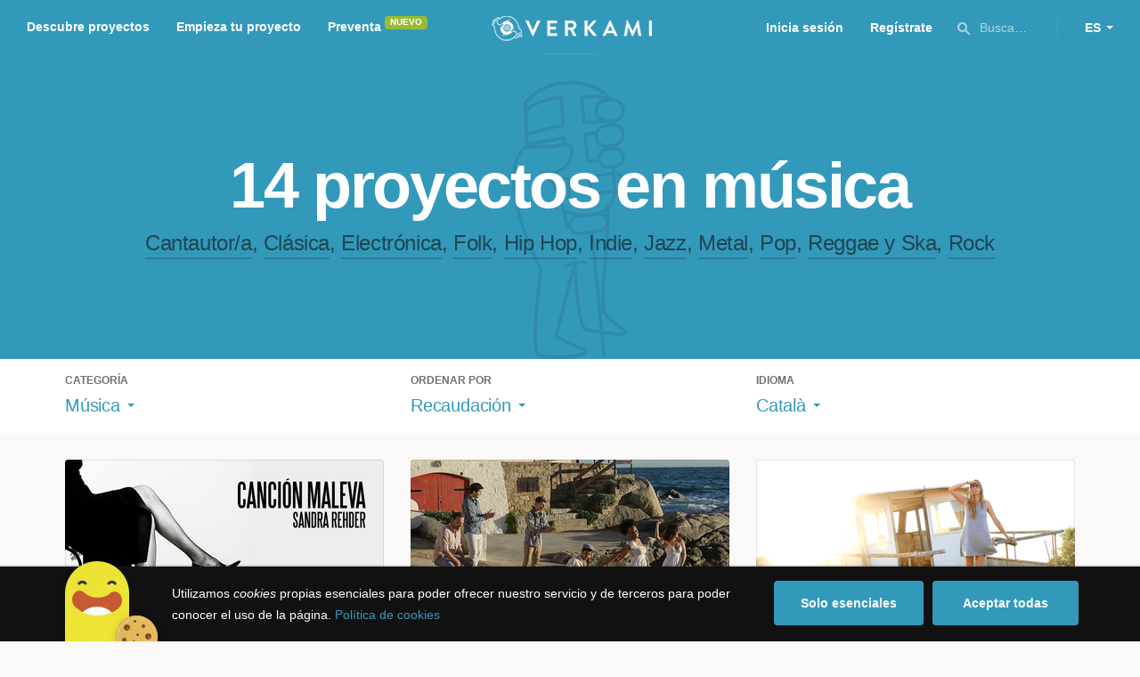

--- FILE ---
content_type: text/html; charset=utf-8
request_url: https://www.verkami.com/discover/projects/by/money_raised/category/10-music/locale/ca/tag/180
body_size: 15405
content:
<!doctype html>
  <head>
    <meta name="csrf-param" content="authenticity_token" />
<meta name="csrf-token" content="eYGuNupRgGSFmDzmCcM07DwNQ4RLvq5Eo_kw7QZQuToM8sH2Bt3mRf8MeAciu7qShZ_zMEk_IRRYHuCUX-D9Ag" />
<meta charset="utf-8"></meta>
<meta http-equiv="Content-Type" content="text/html; charset=utf-8"></meta>
<meta http-equiv="X-UA-Compatible" content="IE=edge,chrome=1"></meta>
<meta name="language" content="es"></meta>
<meta name="viewport" content="width=device-width, initial-scale=1"></meta>

<link rel="alternate" type="application/atom+xml" href="https://www.verkami.com/blog.atom"></link><link rel="search" type="application/opensearchdescription+xml" href="/opensearchdescription.xml"></link>
	<link rel="apple-touch-icon" sizes="57x57" href="/assets/favicon/apple-icon-57x57-d9183b012de711fd23bf1e7c4b971433d31356a552f0d4a726185f8d51b8c10d.png"></link>	<link rel="apple-touch-icon" sizes="60x60" href="/assets/favicon/apple-icon-60x60-042ccc6ddadfec6fa2db477e1f260dbe1e28bd3e93f56928e5f5a25409d04bed.png"></link>	<link rel="apple-touch-icon" sizes="72x72" href="/assets/favicon/apple-icon-72x72-8a6e9c4e262d6f74647fb194da671a0ad7e6e1d48ea1a90681015afe10c5b297.png"></link>	<link rel="apple-touch-icon" sizes="76x76" href="/assets/favicon/apple-icon-76x76-d1da6c844d22f5fc3b2aaede0f28363878c4f2f5d174ef77e1dbb906defcc841.png"></link>	<link rel="apple-touch-icon" sizes="114x114" href="/assets/favicon/apple-icon-114x114-2e74a51c7a467843bc7960bd295ac7e5f8049ad809c7ce7e0cf41de5912d573b.png"></link>	<link rel="apple-touch-icon" sizes="120x120" href="/assets/favicon/apple-icon-120x120-b495fcaaab9440d46f9ea48e092423a2c48fd1188dfacbdbdc2eff8d93a6c5ec.png"></link>	<link rel="apple-touch-icon" sizes="144x144" href="/assets/favicon/apple-icon-144x144-31b49d04dd476bfc76b798bd3df03c7a388c726830fdd804320c621e80de6f14.png"></link>	<link rel="apple-touch-icon" sizes="152x152" href="/assets/favicon/apple-icon-152x152-0d8f837238c8f774629476179709bcafb5dc7b07da455bb585d1823949913f3f.png"></link>	<link rel="apple-touch-icon" sizes="180x180" href="/assets/favicon/apple-icon-180x180-2d2328ae873789cf6d4cf9af552e2069d0220e4080297e05a31dffe4752c4fb8.png"></link>
<link rel="icon" type="image/png" sizes="192x192" href="/assets/favicon/android-icon-192x192-f136be9461566a820d2a27ac988e027d9a30d7f8d3f18cedeba8adfa9bc9a4f8.png"></link>  <link rel="icon" type="image/png" sizes="96x96" href="/assets/favicon/favicon-96x96-8b849fe6aadc61c6d3c435163c7fcb5d1690d0458c8a74c9c88e6367a2a41ebf.png"></link>  <link rel="icon" type="image/png" sizes="32x32" href="/assets/favicon/favicon-32x32-b6cc87bbcaa1ab3ba5d2b8d8aa886e98e886237bc70a7f2afac03d28c1ca02b7.png"></link>  <link rel="icon" type="image/png" sizes="16x16" href="/assets/favicon/favicon-16x16-04b5f5b4285239c7decee08938813900696c4203fad236aacb10c7d6cca1ae00.png"></link><link rel="shortcut icon" href="/assets/favicon/favicon-32x32-b6cc87bbcaa1ab3ba5d2b8d8aa886e98e886237bc70a7f2afac03d28c1ca02b7.png"></link><link rel="manifest" href="/manifest.json"></link>
<meta name="msapplication-TileImage" content="/assets/favicon/ms-icon-144x144-31b49d04dd476bfc76b798bd3df03c7a388c726830fdd804320c621e80de6f14.png"></meta><meta name="msapplication-TileColor" content="#3399bb">
<meta name="theme-color" content="#3399bb">

<title>Verkami — Crowdfunding Creativo</title>
<meta name="description" content="¡La mayor plataforma de Europa con el porcentaje de éxito más alto del mundo! Crowdfunding comprometido y de calidad." />
<meta property="fb:app_id" content="411307578942555" />
<meta name="keywords" content="crowdfunding, crowdfunding españa, crowdfunding websites, micromecenazgo, micromecenas, patrocinio, crowd funding, crowdfunding sites, crowdfunding español, crowdfunding madrid, crowdfunding basco, crowdfunding euskera, crowdfunding euskara, crowdfunding euskadi, crowdfunding galego, crowdfunding galicia, crowdfunding euskal herria, crowdfunding valencia, crowdfunding catalunya, crowdfunding barcelona, crowdfunding girona, crowdfunding lleida, crowdfunding tarragona, crowdfunding catala, crowdfunding cultural, crowdfunding europa, crowdfunding europe, crowdfunding musica, crowdfunding musica españa, crowdfunding mejores paginas, crowdfunding libros, crowdfunding llibres, crowdfunding literario, crowdfunding juegos, crowdfunding juegos de mesa, crowdfunding juego de rol, crowdfunding games, crowdfunding grupos de musica, crowdfunding ideas, crowdfunding inventos, crowdfunding moda, crowdfunding diseño, crowdfunding proyectos, crowdfunding audiovisual, crowdfunding cine, crowdfunding como funciona, crowdfunding comic, crowdfunding comics, crowdfunding campañas, crowdfunding artistas, crowdfunding platform, crowdfunding fotografia, plataforma de crowdfunding, micromecenatge, financiar libro, financiar disco, financiar proyecto, financiar idea, consultor de crowdfunding, asesoria crowdfunding, asesoramiento crowdfunding, assessorament crowdfunding, campanya crowdfunding, financiacion colectiva, crowdfunding recompensa" />
<meta property="og:description" content="¡La mayor plataforma de Europa con el porcentaje de éxito más alto del mundo! Crowdfunding comprometido y de calidad." />
<meta property="og:image" content="https://www.verkami.com/assets/meta/base_facebook-04cdc39b9bec7e3c792ff427938e8cfe5ce826131a4fb0398c53c03ac63f2586.jpg" />
<meta property="og:title" content="Verkami — Crowdfunding Creativo" />
<meta property="og:url" content="https://www.verkami.com/" />
<meta name="title" content="Verkami — Crowdfunding Creativo" />
<meta name="twitter:card" content="summary_large_image" />
<meta name="twitter:description" content="¡La mayor plataforma de Europa con el porcentaje de éxito más alto del mundo! Crowdfunding comprometido y de calidad." />
<meta name="twitter:image" content="https://www.verkami.com/assets/meta/base_twitter-04cdc39b9bec7e3c792ff427938e8cfe5ce826131a4fb0398c53c03ac63f2586.jpg" />
<meta name="twitter:site" content="@verkami" />
<meta name="twitter:title" content="Verkami — Crowdfunding Creativo" />
<meta name="twitter:url" content="https://www.verkami.com/" />


    <!-- Stylesheets -->
    <link rel="stylesheet" href="/assets/styles-d2185d548948653ccfd8015205484967e27b0588463bfe8354504b4b143a2dce.css" />

    <!-- Javascripts -->
    <script src="/assets/main-3dfcb58d712e7cb417fc6040e77af32ce030ff685d844c0c9d0d650f7506a723.js"></script>
    
    
    
    
  </head>


  <body class="browse">
    
    <div class="bar bar--warning g g--full js-bar js-ie-warning bar--hidden">
  <div class="g">
    <p>
      ❗️Para poder utilizar Verkami <strong>debes hacerlo desde otro navegador</strong>. Instala o entra desde: Microsoft Edge, <a href="https://www.google.es/chrome/browser/desktop/" target="_blank">Chrome</a> o <a href="https://www.mozilla.org/es-ES/firefox/new/" target="_blank">Firefox</a>. Microsoft ha dejado de actualizar el navegador Internet Explorer que estás utilizando y ha dejado de ser compatible con la mayoría de sitios web.
    </p>
  </div>
</div>
    
    

    
    
    
    
    

    <div class="container g g--full js-container">
      <header class="header g g--full header--alternative">
  <div class="header-toggle hide--md js-navigation-toggle">
  <span class="header-toggle__lines"></span>
</div>

<div class="hide--md">
  <a class="header__logo--imagotype" href="/">Verkami</a>
</div>

<div class="header__search hide--md js-search-trigger">
  <span class="icon icon--search icon--opacity--dark icon--size--s"></span>
</div>

<div class="header__overlay hide--md">
  <div class="header__overlay__inner js-navigation-wrapper">
    <nav class="header__nav header__nav--primary g">
      <ul class="navigation">
        <li class="navigation__item">
          <a href="/discover/in_progress">Descubre proyectos</a>
        </li>
        <li class="navigation__item">
          <a href="/starting">Empieza tu proyecto</a>
        </li>
        <li class="navigation__item">
          <a href="/discover/presales_in_progress">Preventa</a>
          <span class="pill pill--new">
            Nuevo
          </span>
        </li>
      </ul>
    </nav>

    <nav class="header__nav header__nav--secondary g">
          <a class="button button--outline" href="/auth">Inicia sesión</a>
          <a class="button button--outline" href="/auth">Regístrate</a>

      <div class="header__language">
        <div class="dropdown dropdown--reverse js-dropdown">
  <div class="dropdown__trigger js-dropdown-trigger">
    ES
  </div>

  <div class="dropdown__box js-dropdown-box">
    <ul class="dropdown__list">
        <li class="dropdown__list__item">
          <a href="/change_lang?lang=es">Castellano</a>
        </li>
        <li class="dropdown__list__item">
          <a href="/change_lang?lang=ca">Català</a>
        </li>
        <li class="dropdown__list__item">
          <a href="/change_lang?lang=eu">Euskara</a>
        </li>
        <li class="dropdown__list__item">
          <a href="/change_lang?lang=gl">Galego</a>
        </li>
        <li class="dropdown__list__item">
          <a href="/change_lang?lang=en">English</a>
        </li>
    </ul>
  </div>
</div>

      </div>
    </nav>
  </div>
</div>

  <nav class="header__nav header__nav--primary g__col--md--6 hide--xs hide--sm">
  <ul class="navigation navigation--inline">
    <li class="navigation__item">
      <a href="/discover/in_progress">Descubre proyectos</a>
    </li>

    <li class="navigation__item">
      <a href="/starting">Empieza tu proyecto</a>
    </li>

    <li class="navigation__item">
      <a href="/discover/presales_in_progress">Preventa</a>
      <span class="pill pill--new">
        Nuevo
      </span>
    </li>
  </ul>
</nav>

<div class="hide--xs hide--sm">
  <a class="header__logo--imagotype" href="/">Verkami</a>
</div>

<nav class="header__nav header__nav--secondary g__col--md--6 hide--xs hide--sm">
  <ul class="navigation navigation--inline">
        <li class="navigation__item">
          <a href="/auth">Inicia sesión</a>
        </li>
        <li class="navigation__item">
          <a href="/auth">Regístrate</a>
        </li>

  </ul>

  <div class="header__search js-search-trigger">
    <span class="icon icon--search icon--opacity--dark icon--size--s"></span>
    Busca…
  </div>

  <div class="header__language">
    <div class="dropdown dropdown--reverse js-dropdown">
  <div class="dropdown__trigger js-dropdown-trigger">
    ES
  </div>

  <div class="dropdown__box js-dropdown-box">
    <ul class="dropdown__list">
        <li class="dropdown__list__item">
          <a href="/change_lang?lang=es">Castellano</a>
        </li>
        <li class="dropdown__list__item">
          <a href="/change_lang?lang=ca">Català</a>
        </li>
        <li class="dropdown__list__item">
          <a href="/change_lang?lang=eu">Euskara</a>
        </li>
        <li class="dropdown__list__item">
          <a href="/change_lang?lang=gl">Galego</a>
        </li>
        <li class="dropdown__list__item">
          <a href="/change_lang?lang=en">English</a>
        </li>
    </ul>
  </div>
</div>

  </div>
</nav>

<div class="header__search hide--md js-search-trigger">
  <span class="icon icon--search icon--opacity--dark icon--size--s"></span>
</div>

</header>

<div class="search js-search">
  <div class="search__close js-search-close">
    <div class="search__close__cross"></div>
  </div>

  <div class="search__wrapper g">
    <form class="search__field form-item form-text g__col--xs--12 g__col--sm--12 g__col--md--12 js-search-form" action="/discover/search" accept-charset="UTF-8" method="post"><input type="hidden" name="authenticity_token" value="_GhW8DNxFyXPC2m92MTi6s9Q4vx2gKQLqi836eFJApac9zMLKH-6oSPew-oApRBTg8wbA9BOZS9Axtf_7_A2qg" autocomplete="off" />
      <label class="js-search-label" for="search_query">
        <span><strong>Buscar proyectos, categorías o tags</strong></span>
        <span><span class="translation_missing" title="translation missing: es.nova.shared.header.search.full_results">Full Results</span></span>
      </label>
      <input type="text" name="term" id="search_query" class="js-search-field" placeholder="Buscar…" autocomplete="off" data-search-source="/discover/search/by/money_raised/category/10-music/locale/ca/tag/180.json" />

      <span class="icon icon--search--white icon--opacity--dark icon--size--m"></span>
      <span class="icon icon--spinner"></span>
</form>
    <div class="search__results g__col--xs--12 g__col--sm--12 g__col--md--12 js-search-wrapper">
      <div class="search__results__empty js-search-empty">
        <p>No hay proyectos en marcha, categorías o tags con esta búsqueda...</p>
<p>Pulsa <strong>‘Enter’</strong> para buscar entre todos los proyectos :)</p>
      </div>

      <div class="search__results__group g__col--xs--12 g__col--sm--6 g__col--md--6 js-search-projects">
        <h3 class="search__results__group__title">
          Proyectos en marcha
        </h3>

        <ul class="search__results__group__list js-search-results"></ul>
      </div>

      <div class="search__results__group g__col--xs--12 g__col--sm--6 g__col--md--6 js-search-categories">
        <h3 class="search__results__group__title">
          Categorías y Tags
        </h3>

        <ul class="search__results__group__list js-search-results"></ul>
      </div>
    </div>
  </div>
</div>


      <section class="browse-hero browse-hero--alternative browse-hero--illustration g--full">
  <div class="browse-hero__background">
    <img class="js-svg" src="/assets/illustrations/illustration--category--music-69c4f21481c54ec5765fdca7cbaffd73fd0d1942c67e4cfb89a2dcb6923e447b.svg" alt="Música">
  </div>

  <div class="browse-hero__inner g">
    <h1 class="browse-hero__title heading heading--xl g__col--xs--12 g__col--sm--12 g__col--md--12">
      14 proyectos en música

    </h1>

    <p class="browse-hero__content g__col--xs--12 g__col--sm--12 g__col--md--12">
      <a class="browse-hero__tag" href="/discover/projects/by/money_raised/category/11-cantautora/locale/ca/tag/180">Cantautor/a</a>, <a class="browse-hero__tag" href="/discover/projects/by/money_raised/category/12-clasica/locale/ca/tag/180">Clásica</a>, <a class="browse-hero__tag" href="/discover/projects/by/money_raised/category/13-electronica/locale/ca/tag/180">Electrónica</a>, <a class="browse-hero__tag" href="/discover/projects/by/money_raised/category/14-folk/locale/ca/tag/180">Folk</a>, <a class="browse-hero__tag" href="/discover/projects/by/money_raised/category/15-hip-hop/locale/ca/tag/180">Hip Hop</a>, <a class="browse-hero__tag" href="/discover/projects/by/money_raised/category/16-indie/locale/ca/tag/180">Indie</a>, <a class="browse-hero__tag" href="/discover/projects/by/money_raised/category/17-jazz/locale/ca/tag/180">Jazz</a>, <a class="browse-hero__tag" href="/discover/projects/by/money_raised/category/18-metal/locale/ca/tag/180">Metal</a>, <a class="browse-hero__tag" href="/discover/projects/by/money_raised/category/19-pop/locale/ca/tag/180">Pop</a>, <a class="browse-hero__tag" href="/discover/projects/by/money_raised/category/21-reggae-y-ska/locale/ca/tag/180">Reggae y Ska</a>, <a class="browse-hero__tag" href="/discover/projects/by/money_raised/category/20-rock/locale/ca/tag/180">Rock</a>
    </p>
  </div>
</section>

<section class="browse-bar bar g g--full g--light js-sticky js-sticky-mobile js-filters">
  <div class="g">
    <button class="browse-bar__trigger hide--sm hide--md js-filters-trigger">
      <span>Mostrar filtros</span>

      <span>Ocultar filtros</span>
    </button>

    <div class="browse-bar__filters js-filters-content">
      <div class="browse-bar__category filter g__col--xs--12 g__col--sm--4 g__col--md--4">
  <div class="heading heading--xs">
    Categoría
  </div>

  <div class="dropdown js-dropdown">
    <div class="dropdown__trigger js-dropdown-trigger">
      <span class="dropdown__trigger__inner">
          Música
      </span>
    </div>

    <div class="dropdown__box js-dropdown-box">
      <ul class="dropdown__list js-dropdown-list">
        <li class="dropdown__list__item">
          <a href="/discover/projects/by/money_raised/locale/ca/tag/180">Todas las categorías</a>        </li>
          <li class="dropdown__list__item ">
            <a href="/discover/projects/by/money_raised/category/43-alimentacion/locale/ca/tag/180">Alimentación</a>          </li>
          <li class="dropdown__list__item dropdown__list__item--has-aside">
            <a href="/discover/projects/by/money_raised/category/1-arte/locale/ca/tag/180">Arte</a>              <ul class="dropdown__list js-dropdown-aside">
                  <li class="dropdown__list__item">
                    <a href="/discover/projects/by/money_raised/category/2-escultura/locale/ca/tag/180">Escultura</a>                  </li>
                  <li class="dropdown__list__item">
                    <a href="/discover/projects/by/money_raised/category/4-performance/locale/ca/tag/180">Performance</a>                  </li>
                  <li class="dropdown__list__item">
                    <a href="/discover/projects/by/money_raised/category/3-pintura/locale/ca/tag/180">Pintura</a>                  </li>
              </ul>
          </li>
          <li class="dropdown__list__item dropdown__list__item--has-aside">
            <a href="/discover/projects/by/money_raised/category/5-artes-escenicas/locale/ca/tag/180">Artes Escénicas</a>              <ul class="dropdown__list js-dropdown-aside">
                  <li class="dropdown__list__item">
                    <a href="/discover/projects/by/money_raised/category/6-circo/locale/ca/tag/180">Circo</a>                  </li>
                  <li class="dropdown__list__item">
                    <a href="/discover/projects/by/money_raised/category/7-danza/locale/ca/tag/180">Danza</a>                  </li>
                  <li class="dropdown__list__item">
                    <a href="/discover/projects/by/money_raised/category/9-teatro/locale/ca/tag/180">Teatro</a>                  </li>
                  <li class="dropdown__list__item">
                    <a href="/discover/projects/by/money_raised/category/8-teatro-musical/locale/ca/tag/180">Teatro musical</a>                  </li>
              </ul>
          </li>
          <li class="dropdown__list__item ">
            <a href="/discover/projects/by/money_raised/category/45-ciencia-y-tecnologia/locale/ca/tag/180">Ciencia y Tecnología</a>          </li>
          <li class="dropdown__list__item dropdown__list__item--has-aside">
            <a href="/discover/projects/by/money_raised/category/26-comunitario/locale/ca/tag/180">Comunitario</a>              <ul class="dropdown__list js-dropdown-aside">
                  <li class="dropdown__list__item">
                    <a href="/discover/projects/by/money_raised/category/27-fiestas-populares/locale/ca/tag/180">Fiestas Populares</a>                  </li>
              </ul>
          </li>
          <li class="dropdown__list__item ">
            <a href="/discover/projects/by/money_raised/category/36-comic/locale/ca/tag/180">Cómic</a>          </li>
          <li class="dropdown__list__item ">
            <a href="/discover/projects/by/money_raised/category/44-diseno/locale/ca/tag/180">Diseño</a>          </li>
          <li class="dropdown__list__item dropdown__list__item--has-aside">
            <a href="/discover/projects/by/money_raised/category/37-film/locale/ca/tag/180">Film</a>              <ul class="dropdown__list js-dropdown-aside">
                  <li class="dropdown__list__item">
                    <a href="/discover/projects/by/money_raised/category/38-animacion/locale/ca/tag/180">Animación</a>                  </li>
                  <li class="dropdown__list__item">
                    <a href="/discover/projects/by/money_raised/category/40-cortometraje/locale/ca/tag/180">Cortometraje</a>                  </li>
                  <li class="dropdown__list__item">
                    <a href="/discover/projects/by/money_raised/category/39-documental/locale/ca/tag/180">Documental</a>                  </li>
                  <li class="dropdown__list__item">
                    <a href="/discover/projects/by/money_raised/category/41-largometraje/locale/ca/tag/180">Largometraje</a>                  </li>
                  <li class="dropdown__list__item">
                    <a href="/discover/projects/by/money_raised/category/42-webserie/locale/ca/tag/180">Webserie</a>                  </li>
              </ul>
          </li>
          <li class="dropdown__list__item ">
            <a href="/discover/projects/by/money_raised/category/22-fotografia/locale/ca/tag/180">Fotografía</a>          </li>
          <li class="dropdown__list__item dropdown__list__item--has-aside">
            <a href="/discover/projects/by/money_raised/category/23-juegos/locale/ca/tag/180">Juegos</a>              <ul class="dropdown__list js-dropdown-aside">
                  <li class="dropdown__list__item">
                    <a href="/discover/projects/by/money_raised/category/24-juegos-de-mesa/locale/ca/tag/180">Juegos de mesa</a>                  </li>
                  <li class="dropdown__list__item">
                    <a href="/discover/projects/by/money_raised/category/47-juegos-de-rol/locale/ca/tag/180">Juegos de rol</a>                  </li>
                  <li class="dropdown__list__item">
                    <a href="/discover/projects/by/money_raised/category/25-videojuegos/locale/ca/tag/180">Videojuegos</a>                  </li>
              </ul>
          </li>
          <li class="dropdown__list__item dropdown__list__item--has-aside">
            <a href="/discover/projects/by/money_raised/category/10-musica/locale/ca/tag/180">Música</a>              <ul class="dropdown__list js-dropdown-aside">
                  <li class="dropdown__list__item">
                    <a href="/discover/projects/by/money_raised/category/11-cantautora/locale/ca/tag/180">Cantautor/a</a>                  </li>
                  <li class="dropdown__list__item">
                    <a href="/discover/projects/by/money_raised/category/12-clasica/locale/ca/tag/180">Clásica</a>                  </li>
                  <li class="dropdown__list__item">
                    <a href="/discover/projects/by/money_raised/category/13-electronica/locale/ca/tag/180">Electrónica</a>                  </li>
                  <li class="dropdown__list__item">
                    <a href="/discover/projects/by/money_raised/category/14-folk/locale/ca/tag/180">Folk</a>                  </li>
                  <li class="dropdown__list__item">
                    <a href="/discover/projects/by/money_raised/category/15-hip-hop/locale/ca/tag/180">Hip Hop</a>                  </li>
                  <li class="dropdown__list__item">
                    <a href="/discover/projects/by/money_raised/category/16-indie/locale/ca/tag/180">Indie</a>                  </li>
                  <li class="dropdown__list__item">
                    <a href="/discover/projects/by/money_raised/category/17-jazz/locale/ca/tag/180">Jazz</a>                  </li>
                  <li class="dropdown__list__item">
                    <a href="/discover/projects/by/money_raised/category/18-metal/locale/ca/tag/180">Metal</a>                  </li>
                  <li class="dropdown__list__item">
                    <a href="/discover/projects/by/money_raised/category/19-pop/locale/ca/tag/180">Pop</a>                  </li>
                  <li class="dropdown__list__item">
                    <a href="/discover/projects/by/money_raised/category/21-reggae-y-ska/locale/ca/tag/180">Reggae y Ska</a>                  </li>
                  <li class="dropdown__list__item">
                    <a href="/discover/projects/by/money_raised/category/20-rock/locale/ca/tag/180">Rock</a>                  </li>
              </ul>
          </li>
          <li class="dropdown__list__item dropdown__list__item--has-aside">
            <a href="/discover/projects/by/money_raised/category/28-publicaciones/locale/ca/tag/180">Publicaciones</a>              <ul class="dropdown__list js-dropdown-aside">
                  <li class="dropdown__list__item">
                    <a href="/discover/projects/by/money_raised/category/35-artbook/locale/ca/tag/180">Artbook</a>                  </li>
                  <li class="dropdown__list__item">
                    <a href="/discover/projects/by/money_raised/category/32-libro-infantil/locale/ca/tag/180">Libro infantil</a>                  </li>
                  <li class="dropdown__list__item">
                    <a href="/discover/projects/by/money_raised/category/29-libros/locale/ca/tag/180">Libros</a>                  </li>
                  <li class="dropdown__list__item">
                    <a href="/discover/projects/by/money_raised/category/46-literatura/locale/ca/tag/180">Literatura</a>                  </li>
                  <li class="dropdown__list__item">
                    <a href="/discover/projects/by/money_raised/category/33-periodismo/locale/ca/tag/180">Periodismo</a>                  </li>
                  <li class="dropdown__list__item">
                    <a href="/discover/projects/by/money_raised/category/31-poesia/locale/ca/tag/180">Poesía</a>                  </li>
                  <li class="dropdown__list__item">
                    <a href="/discover/projects/by/money_raised/category/34-radio-y-podcast/locale/ca/tag/180">Radio y Podcast</a>                  </li>
                  <li class="dropdown__list__item">
                    <a href="/discover/projects/by/money_raised/category/30-revistas/locale/ca/tag/180">Revistas</a>                  </li>
              </ul>
          </li>
      </ul>
    </div>
  </div>
</div>

      <div class="filter g__col--xs--12 g__col--sm--4 g__col--md--4">
  <div class="heading heading--xs">
    Ordenar por
  </div>

  <div class="dropdown js-dropdown">
    <div class="dropdown__trigger js-dropdown-trigger">
      <span class="dropdown__trigger__inner">
        Recaudación
      </span>
    </div>

    <div class="dropdown__box js-dropdown-box">
      <ul class="dropdown__list">
        <li class="dropdown__list__item">
          <a href="/discover/projects/by/popularity/category/10-musica/locale/ca/tag/180">Son tendencia</a>
        </li>

          <li class="dropdown__list__item">
            <a href="/discover/projects/by/ending_soon/category/10-musica/locale/ca/tag/180">No te los pierdas</a>
          </li>

          <li class="dropdown__list__item">
            <a href="/discover/projects/by/almost_funded/category/10-musica/locale/ca/tag/180">A punto de conseguirlo</a>
          </li>

        <li class="dropdown__list__item">
          <a href="/discover/projects/by/most_recent/category/10-musica/locale/ca/tag/180">Más recientes</a>
        </li>

        <li class="dropdown__list__item">
          <a href="/discover/projects/by/money_raised/category/10-musica/locale/ca/tag/180">Recaudación</a>
        </li>
      </ul>
    </div>
  </div>
</div>

      <div class="filter g__col--xs--12 g__col--sm--4 g__col--md--4">
  <div class="heading heading--xs">
    Idioma
  </div>

  <div class="dropdown js-dropdown">
    <div class="dropdown__trigger js-dropdown-trigger">
      <span class="dropdown__trigger__inner">
          Català
      </span>
    </div>

    <div class="dropdown__box js-dropdown-box">
      <ul class="dropdown__list">
        <li class="dropdown__list__item">
          <a href="/discover/projects/by/money_raised/category/10-musica/tag/180">Todos los idiomas</a>
        </li>
          <li class="dropdown__list__item">
             <a href="/discover/projects/by/money_raised/category/10-musica/locale/es/tag/180">Castellano</a>
          </li>
          <li class="dropdown__list__item">
             <a href="/discover/projects/by/money_raised/category/10-musica/locale/ca/tag/180">Català</a>
          </li>
          <li class="dropdown__list__item">
             <a href="/discover/projects/by/money_raised/category/10-musica/locale/eu/tag/180">Euskara</a>
          </li>
          <li class="dropdown__list__item">
             <a href="/discover/projects/by/money_raised/category/10-musica/locale/gl/tag/180">Galego</a>
          </li>
          <li class="dropdown__list__item">
             <a href="/discover/projects/by/money_raised/category/10-musica/locale/ast/tag/180">Asturianu</a>
          </li>
          <li class="dropdown__list__item">
             <a href="/discover/projects/by/money_raised/category/10-musica/locale/it/tag/180">Italiano</a>
          </li>
          <li class="dropdown__list__item">
             <a href="/discover/projects/by/money_raised/category/10-musica/locale/de/tag/180">Deutsch</a>
          </li>
          <li class="dropdown__list__item">
             <a href="/discover/projects/by/money_raised/category/10-musica/locale/en/tag/180">English</a>
          </li>
      </ul>
    </div>
  </div>
</div>

    </div>
  </div>
</section>


  <div class="browse-cards g js-cards js-paginator">
      <article class="card js-card card--successful g__col--xs--12 g__col--sm--6 g__col--md--4">
  <a href="/projects/16390-cancion-maleva-nuevo-disco-de-sandra-rehder">
    <div class="card__cover card__cover--img">
      <img srcset="https://dg9aaz8jl1ktt.cloudfront.net/the_files/56545/project_thumbnail.jpg?1482151813 2x" alt="Canción Maleva, nuevo disco de Sandra Rehder" width="358" height="202" src="https://dg9aaz8jl1ktt.cloudfront.net/the_files/56545/project_thumbnail.jpg?1482151813" />
    </div>


    <div class="card__content">
      <h3 class="card__title heading heading--s">
        Canción Maleva, nuevo disco de Sandra Rehder
      </h3>

      <div class="card__description">
        La cantante argentina Sandra Rehder celebra sus quince años en Barcelona con su séptima producción discográfica. Una edición especial con arreglos y dirección musical de Gustavo Battaglia y Marcelo Mercadante, que contará con la participación de artistas invitados de lujo.
      </div>

      <div class="card__tags js-card-tags">
        <strong>Música</strong>
          / Latino
      </div>
    </div>

    
  

<div class="feedback feedback--successful">
    <span class="progress__fill__value feedback__progress hide--xs hide--sm">
      100%
    </span>
  <div class="feedback__inner">
    Proyecto conseguido el 24 Diciembre 2016 🎉
  </div>
</div>


    <div class="card__counters">
      <div class="counter">
        <div class="counter__value">
          128
        </div>

        <div class="counter__unit">
          Aportaciones
        </div>
      </div>

      <div class="counter">
        <div class="counter__value">
          5.417€
        </div>

        <div class="counter__unit">
          De 5.400€
        </div>
      </div>
    </div>
</a>
</article>

  <article class="card js-card card--successful g__col--xs--12 g__col--sm--6 g__col--md--4">
  <a href="/projects/18010-grabacion-del-primer-disco-de-entre-orillas-siempreviva-y-clavel">
    <div class="card__cover card__cover--img">
      <img srcset="https://dg9aaz8jl1ktt.cloudfront.net/the_files/60918/project_thumbnail.jpg?1496086366 2x" alt="Grabación del primer disco de Entre Orillas, &quot;Siempreviva y Clavel&quot;" width="358" height="202" src="https://dg9aaz8jl1ktt.cloudfront.net/the_files/60918/project_thumbnail.jpg?1496086366" />
    </div>


    <div class="card__content">
      <h3 class="card__title heading heading--s">
        Grabación del primer disco de Entre Orillas, &quot;Siempreviva y Clavel&quot;
      </h3>

      <div class="card__description">
        Desde siempre la música cubana y el flamenco se han inspirado mutuamente, un sentimiento en común los une y genera una fuente musical que no tiene fin. Queremos reflejar nuestra visión de esta historia de idas y vueltas en lo que será nuestro primer disco ¿Quieres formar parte?

      </div>

      <div class="card__tags js-card-tags">
        <strong>Música</strong>
          / Latino, Flamenco
      </div>
    </div>

    
  

<div class="feedback feedback--successful">
    <span class="progress__fill__value feedback__progress hide--xs hide--sm">
      125%
    </span>
  <div class="feedback__inner">
    Proyecto conseguido el 11 Julio 2017 🎉
  </div>
</div>


    <div class="card__counters">
      <div class="counter">
        <div class="counter__value">
          97
        </div>

        <div class="counter__unit">
          Aportaciones
        </div>
      </div>

      <div class="counter">
        <div class="counter__value">
          5.010€
        </div>

        <div class="counter__unit">
          De 4.000€
        </div>
      </div>
    </div>
</a>
</article>

  <article class="card js-card card--successful g__col--xs--12 g__col--sm--6 g__col--md--4">
  <a href="/projects/18141-marinero-en-tierra-primer-disco-de-mary-lambourne">
    <div class="card__cover card__cover--img">
      <img srcset="https://dg9aaz8jl1ktt.cloudfront.net/the_files/63170/project_thumbnail.jpg?1509617439 2x" alt="MARINERO EN TIERRA | Primer disco de Mary Lambourne" width="358" height="202" src="https://dg9aaz8jl1ktt.cloudfront.net/the_files/63170/project_thumbnail.jpg?1509617439" />
    </div>


    <div class="card__content">
      <h3 class="card__title heading heading--s">
        MARINERO EN TIERRA | Primer disco de Mary Lambourne
      </h3>

      <div class="card__description">
        Mary Lambourne quiere lanzar su disco &#39;Marinero en tierra&#39;, pero necesita ayuda para llevarlo a puerto.
Hazte marinero! Hazte mecenas!
      </div>

      <div class="card__tags js-card-tags">
        <strong>Cantautor/a</strong>
          / Latino, Jazz, Flamenco
      </div>
    </div>

    
  

<div class="feedback feedback--successful">
    <span class="progress__fill__value feedback__progress hide--xs hide--sm">
      124%
    </span>
  <div class="feedback__inner">
    Proyecto conseguido el 13 Diciembre 2017 🎉
  </div>
</div>


    <div class="card__counters">
      <div class="counter">
        <div class="counter__value">
          96
        </div>

        <div class="counter__unit">
          Aportaciones
        </div>
      </div>

      <div class="counter">
        <div class="counter__value">
          4.970€
        </div>

        <div class="counter__unit">
          De 4.000€
        </div>
      </div>
    </div>
</a>
</article>

  <article class="card js-card card--successful g__col--xs--12 g__col--sm--6 g__col--md--4">
  <a href="/projects/7432-umbrales-nuevo-disco-de-tango-de-sandra-rehder">
    <div class="card__cover card__cover--img">
      <img srcset="https://dg9aaz8jl1ktt.cloudfront.net/the_files/24558/project_thumbnail.jpg?1390221136 2x" alt="&quot;UMBRALES&quot; nuevo disco de tango de Sandra Rehder " width="358" height="202" src="https://dg9aaz8jl1ktt.cloudfront.net/the_files/24558/project_thumbnail.jpg?1390221136" />
    </div>


    <div class="card__content">
      <h3 class="card__title heading heading--s">
        &quot;UMBRALES&quot; nuevo disco de tango de Sandra Rehder 
      </h3>

      <div class="card__description">
        Séptimo trabajo discográfico de la cantante argentina Sandra Rehder. Tangos en voz y guitarra,  con arreglos y dirección musical de Gustavo Battaglia, grabado en el mítico estudio Nómada 57, de Barcelona. El dúo propone grandes obras de Gardel,  Blázquez,  Mores,  Troilo,  Piazzolla, entre otros.
      </div>

      <div class="card__tags js-card-tags">
        <strong>Cantautor/a</strong>
          / Latino
      </div>
    </div>

    
  

<div class="feedback feedback--successful">
    <span class="progress__fill__value feedback__progress hide--xs hide--sm">
      100%
    </span>
  <div class="feedback__inner">
    Proyecto conseguido el 04 Marzo 2014 🎉
  </div>
</div>


    <div class="card__counters">
      <div class="counter">
        <div class="counter__value">
          104
        </div>

        <div class="counter__unit">
          Aportaciones
        </div>
      </div>

      <div class="counter">
        <div class="counter__value">
          4.520€
        </div>

        <div class="counter__unit">
          De 4.500€
        </div>
      </div>
    </div>
</a>
</article>

  <article class="card js-card card--successful g__col--xs--12 g__col--sm--6 g__col--md--4">
  <a href="/projects/32488-gran-reserva-tango">
    <div class="card__cover card__cover--img">
      <img srcset="https://dg9aaz8jl1ktt.cloudfront.net/the_files/90028/project_thumbnail.jpg?1651048048 2x" alt="GRAN RESERVA. TANGO" width="358" height="202" src="https://dg9aaz8jl1ktt.cloudfront.net/the_files/90028/project_thumbnail.jpg?1651048048" />
    </div>


    <div class="card__content">
      <h3 class="card__title heading heading--s">
        GRAN RESERVA. TANGO
      </h3>

      <div class="card__description">
        “Gran Reserva”, novena producción discográfica de Sandra Rehder, con arreglos y dirección de César Angeleri, en una edición de colección.
      </div>

      <div class="card__tags js-card-tags">
        <strong>Música</strong>
          / Latino
      </div>
    </div>

    
  

<div class="feedback feedback--successful">
    <span class="progress__fill__value feedback__progress hide--xs hide--sm">
      103%
    </span>
  <div class="feedback__inner">
    Proyecto conseguido el 13 Junio 2022 🎉
  </div>
</div>


    <div class="card__counters">
      <div class="counter">
        <div class="counter__value">
          96
        </div>

        <div class="counter__unit">
          Aportaciones
        </div>
      </div>

      <div class="counter">
        <div class="counter__value">
          4.510€
        </div>

        <div class="counter__unit">
          De 4.400€
        </div>
      </div>
    </div>
</a>
</article>

  <article class="card js-card card--successful g__col--xs--12 g__col--sm--6 g__col--md--4">
  <a href="/projects/25839-suerte-loca-nuevo-disco-de-tango-de-sandra-rehder">
    <div class="card__cover card__cover--img">
      <img srcset="https://dg9aaz8jl1ktt.cloudfront.net/the_files/75610/project_thumbnail.jpg?1582100652 2x" alt="&quot;Suerte loca&quot; nuevo disco de tango de Sandra Rehder" width="358" height="202" src="https://dg9aaz8jl1ktt.cloudfront.net/the_files/75610/project_thumbnail.jpg?1582100652" />
    </div>


    <div class="card__content">
      <h3 class="card__title heading heading--s">
        &quot;Suerte loca&quot; nuevo disco de tango de Sandra Rehder
      </h3>

      <div class="card__description">
        Descubre,  disfruta y participa de la octava producción discográfica de la cantante. Tango argentino desde Barcelona.
      </div>

      <div class="card__tags js-card-tags">
        <strong>Música</strong>
          / Latino
      </div>
    </div>

    
  

<div class="feedback feedback--successful">
    <span class="progress__fill__value feedback__progress hide--xs hide--sm">
      101%
    </span>
  <div class="feedback__inner">
    Proyecto conseguido el 20 Julio 2020 🎉
  </div>
</div>


    <div class="card__counters">
      <div class="counter">
        <div class="counter__value">
          107
        </div>

        <div class="counter__unit">
          Aportaciones
        </div>
      </div>

      <div class="counter">
        <div class="counter__value">
          4.452€
        </div>

        <div class="counter__unit">
          De 4.400€
        </div>
      </div>
    </div>
</a>
</article>

  <article class="card js-card card--successful g__col--xs--12 g__col--sm--6 g__col--md--4">
  <a href="/projects/25817-cd-sax-tango-con-daniel-binelli-polly-ferman-y-purpura-pansa">
    <div class="card__cover card__cover--img">
      <img srcset="https://dg9aaz8jl1ktt.cloudfront.net/the_files/75223/project_thumbnail.jpg?1580724173 2x" alt="CD SAX &amp; TANGO con Daniel Binelli, Polly Ferman y Púrpura Pansa" width="358" height="202" src="https://dg9aaz8jl1ktt.cloudfront.net/the_files/75223/project_thumbnail.jpg?1580724173" />
    </div>


    <div class="card__content">
      <h3 class="card__title heading heading--s">
        CD SAX &amp; TANGO con Daniel Binelli, Polly Ferman y Púrpura Pansa
      </h3>

      <div class="card__description">
        Un sonido único del tango, unimos la maestría del dúo Binelli-Ferman (bandoneón y Piano)  con la frescura de Púrpura Pansa (4to de saxos)
      </div>

      <div class="card__tags js-card-tags">
        <strong>Música</strong>
          / Latino, Jazz
      </div>
    </div>

    
  

<div class="feedback feedback--successful">
    <span class="progress__fill__value feedback__progress hide--xs hide--sm">
      121%
    </span>
  <div class="feedback__inner">
    Proyecto conseguido el 15 Marzo 2020 🎉
  </div>
</div>


    <div class="card__counters">
      <div class="counter">
        <div class="counter__value">
          107
        </div>

        <div class="counter__unit">
          Aportaciones
        </div>
      </div>

      <div class="counter">
        <div class="counter__value">
          4.240€
        </div>

        <div class="counter__unit">
          De 3.500€
        </div>
      </div>
    </div>
</a>
</article>

  <article class="card js-card card--successful g__col--xs--12 g__col--sm--6 g__col--md--4">
  <a href="/projects/25227-sao-cants-de-primavera">
    <div class="card__cover card__cover--img">
      <img srcset="https://dg9aaz8jl1ktt.cloudfront.net/the_files/74351/project_thumbnail.jpg?1575199798 2x" alt="Saó: Cants de Primavera " width="358" height="202" src="https://dg9aaz8jl1ktt.cloudfront.net/the_files/74351/project_thumbnail.jpg?1575199798" />
    </div>


    <div class="card__content">
      <h3 class="card__title heading heading--s">
        Saó: Cants de Primavera 
      </h3>

      <div class="card__description">
        Necessitem la teva ajuda per donar a llum el nostre primer disc: Cants de Primavera
      </div>

      <div class="card__tags js-card-tags">
        <strong>Música</strong>
          / Latino, Jazz
      </div>
    </div>

    
  

<div class="feedback feedback--successful">
    <span class="progress__fill__value feedback__progress hide--xs hide--sm">
      102%
    </span>
  <div class="feedback__inner">
    Proyecto conseguido el 01 Enero 2020 🎉
  </div>
</div>


    <div class="card__counters">
      <div class="counter">
        <div class="counter__value">
          91
        </div>

        <div class="counter__unit">
          Aportaciones
        </div>
      </div>

      <div class="counter">
        <div class="counter__value">
          4.065€
        </div>

        <div class="counter__unit">
          De 4.000€
        </div>
      </div>
    </div>
</a>
</article>

  <article class="card js-card card--successful g__col--xs--12 g__col--sm--6 g__col--md--4">
  <a href="/projects/25601-greg-hollis-group-first-album">
    <div class="card__cover card__cover--img">
      <img srcset="https://dg9aaz8jl1ktt.cloudfront.net/the_files/74722/project_thumbnail.jpg?1578039674 2x" alt="GREG HOLLIS GROUP - First Album" width="358" height="202" src="https://dg9aaz8jl1ktt.cloudfront.net/the_files/74722/project_thumbnail.jpg?1578039674" />
    </div>


    <div class="card__content">
      <h3 class="card__title heading heading--s">
        GREG HOLLIS GROUP - First Album
      </h3>

      <div class="card__description">
        Colabora en la grabación de mi primer álbum.
      </div>

      <div class="card__tags js-card-tags">
        <strong>Jazz</strong>
          / Latino, Jazz, Flamenco
      </div>
    </div>

    
  

<div class="feedback feedback--successful">
    <span class="progress__fill__value feedback__progress hide--xs hide--sm">
      106%
    </span>
  <div class="feedback__inner">
    Proyecto conseguido el 07 Marzo 2020 🎉
  </div>
</div>


    <div class="card__counters">
      <div class="counter">
        <div class="counter__value">
          103
        </div>

        <div class="counter__unit">
          Aportaciones
        </div>
      </div>

      <div class="counter">
        <div class="counter__value">
          3.725€
        </div>

        <div class="counter__unit">
          De 3.500€
        </div>
      </div>
    </div>
</a>
</article>

  <article class="card js-card card--successful g__col--xs--12 g__col--sm--6 g__col--md--4">
  <a href="/projects/31857-fluir">
    <div class="card__cover card__cover--img">
      <img srcset="https://dg9aaz8jl1ktt.cloudfront.net/the_files/87820/project_thumbnail.jpg?1639579179 2x" alt="Fluir" width="358" height="202" src="https://dg9aaz8jl1ktt.cloudfront.net/the_files/87820/project_thumbnail.jpg?1639579179" />
    </div>


    <div class="card__content">
      <h3 class="card__title heading heading--s">
        Fluir
      </h3>

      <div class="card__description">
        Cumbia Feminista Contra el Masclista!
      </div>

      <div class="card__tags js-card-tags">
        <strong>Música</strong>
          / Latino, Electrónica, Impacto positivo
      </div>
    </div>

    
  

<div class="feedback feedback--successful">
    <span class="progress__fill__value feedback__progress hide--xs hide--sm">
      102%
    </span>
  <div class="feedback__inner">
    Proyecto conseguido el 03 Febrero 2022 🎉
  </div>
</div>


    <div class="card__counters">
      <div class="counter">
        <div class="counter__value">
          116
        </div>

        <div class="counter__unit">
          Aportaciones
        </div>
      </div>

      <div class="counter">
        <div class="counter__value">
          3.568€
        </div>

        <div class="counter__unit">
          De 3.500€
        </div>
      </div>
    </div>
</a>
</article>

  <article class="card js-card card--successful g__col--xs--12 g__col--sm--6 g__col--md--4">
  <a href="/projects/1750-primer-disc-de-the-poncharelos">
    <div class="card__cover card__cover--img">
      <img srcset="https://dg9aaz8jl1ktt.cloudfront.net/the_files/5208/project_thumbnail.jpg?1337178888 2x" alt="Primer Disco de The Poncharelos" width="358" height="202" src="https://dg9aaz8jl1ktt.cloudfront.net/the_files/5208/project_thumbnail.jpg?1337178888" />
    </div>


    <div class="card__content">
      <h3 class="card__title heading heading--s">
        Primer Disco de The Poncharelos
      </h3>

      <div class="card__description">
        &quot;The Poncharelos&quot; es un grupo fusión de Barcelona con integrantes de todos los rincones del planeta.
El grupo dispone ya de repertorio propio y un buen directo que ha recibido muy buenas críticas.
Ahora nos disponemos a grabar nuestro primer EP para seguir buscando actuaciones y crecer como grupo.
      </div>

      <div class="card__tags js-card-tags">
        <strong>Reggae y Ska</strong>
          / Latino, Funk
      </div>
    </div>

    
  

<div class="feedback feedback--successful">
    <span class="progress__fill__value feedback__progress hide--xs hide--sm">
      107%
    </span>
  <div class="feedback__inner">
    Proyecto conseguido el 11 Julio 2012 🎉
  </div>
</div>


    <div class="card__counters">
      <div class="counter">
        <div class="counter__value">
          80
        </div>

        <div class="counter__unit">
          Aportaciones
        </div>
      </div>

      <div class="counter">
        <div class="counter__value">
          1.924€
        </div>

        <div class="counter__unit">
          De 1.800€
        </div>
      </div>
    </div>
</a>
</article>

  <article class="card js-card card--successful g__col--xs--12 g__col--sm--6 g__col--md--4">
  <a href="/projects/9112-nou-disc-de-llunatiques">
    <div class="card__cover card__cover--img">
      <img srcset="https://dg9aaz8jl1ktt.cloudfront.net/the_files/30405/project_thumbnail.jpg?1403009321 2x" alt="Nou disc de Llunàtiques" width="358" height="202" src="https://dg9aaz8jl1ktt.cloudfront.net/the_files/30405/project_thumbnail.jpg?1403009321" />
    </div>


    <div class="card__content">
      <h3 class="card__title heading heading--s">
        Nou disc de Llunàtiques
      </h3>

      <div class="card__description">
        Tenim un nou disc, &quot;Diumenge, a 384.000 km&quot;! Hem musicat poetes com Salvador Espriu, Pau Vadell, Andreu Vidal, Miquel Àngel Riera, Marià Villangómez, Bernat Nadal... Lletres carregades de significat amb músiques fresques i originals. Un projecte autogestionat que necessita la teva col·laboració!
      </div>

      <div class="card__tags js-card-tags">
        <strong>Jazz</strong>
          / Latino, Poesía
      </div>
    </div>

    
  

<div class="feedback feedback--successful">
    <span class="progress__fill__value feedback__progress hide--xs hide--sm">
      109%
    </span>
  <div class="feedback__inner">
    Proyecto conseguido el 28 Julio 2014 🎉
  </div>
</div>


    <div class="card__counters">
      <div class="counter">
        <div class="counter__value">
          62
        </div>

        <div class="counter__unit">
          Aportaciones
        </div>
      </div>

      <div class="counter">
        <div class="counter__value">
          1.628€
        </div>

        <div class="counter__unit">
          De 1.500€
        </div>
      </div>
    </div>
</a>
</article>

  <article class="card js-card card--successful g__col--xs--12 g__col--sm--6 g__col--md--4">
  <a href="/projects/7427-tympanum-la-banda-de-percussio-de-tarragona">
    <div class="card__cover card__cover--img">
      <img srcset="https://dg9aaz8jl1ktt.cloudfront.net/the_files/23642/project_thumbnail.jpg?1387447300 2x" alt="Tympanum, la banda de percussió de Tarragona" width="358" height="202" src="https://dg9aaz8jl1ktt.cloudfront.net/the_files/23642/project_thumbnail.jpg?1387447300" />
    </div>


    <div class="card__content">
      <h3 class="card__title heading heading--s">
        Tympanum, la banda de percussió de Tarragona
      </h3>

      <div class="card__description">
        Tympanum és una iniciativa per crear una banda de batucada a Tarragona. Ens inspirem en la identitat romana de Tarraco per donar caràcter y energia a la banda. Som joves d&#39;entre 20 i 30 anys i necesitem finançament per comprar els instruments i començar a caminar com a banda.
      </div>

      <div class="card__tags js-card-tags">
        <strong>Música</strong>
          / Latino
      </div>
    </div>

    
  

<div class="feedback feedback--successful">
    <span class="progress__fill__value feedback__progress hide--xs hide--sm">
      102%
    </span>
  <div class="feedback__inner">
    Proyecto conseguido el 28 Enero 2014 🎉
  </div>
</div>


    <div class="card__counters">
      <div class="counter">
        <div class="counter__value">
          67
        </div>

        <div class="counter__unit">
          Aportaciones
        </div>
      </div>

      <div class="counter">
        <div class="counter__value">
          1.581€
        </div>

        <div class="counter__unit">
          De 1.548€
        </div>
      </div>
    </div>
</a>
</article>

  <article class="card js-card card--successful g__col--xs--12 g__col--sm--6 g__col--md--4">
  <a href="/projects/11448-primer-disc-de-factor-kiwi">
    <div class="card__cover card__cover--img">
      <img srcset="https://dg9aaz8jl1ktt.cloudfront.net/the_files/38090/project_thumbnail.jpg?1426523430 2x" alt="Primer disc de Factor Kiwi" width="358" height="202" src="https://dg9aaz8jl1ktt.cloudfront.net/the_files/38090/project_thumbnail.jpg?1426523430" />
    </div>


    <div class="card__content">
      <h3 class="card__title heading heading--s">
        Primer disc de Factor Kiwi
      </h3>

      <div class="card__description">
        República Bananera serà el nom del primer disc del grup vallesà Factor Kiwi, que navegarà per la salsa, el funky, l&#39;ska, i el reggae. Amb el nostre estil i personalitat tan característics, us oferim una creació pròpia tropical i desenfadada. Busquem fer-la possible entre tots a través de Verkami!
      </div>

      <div class="card__tags js-card-tags">
        <strong>Música</strong>
          / Latino, Rumba, Funk
      </div>
    </div>

    
  

<div class="feedback feedback--successful">
    <span class="progress__fill__value feedback__progress hide--xs hide--sm">
      129%
    </span>
  <div class="feedback__inner">
    Proyecto conseguido el 27 Abril 2015 🎉
  </div>
</div>


    <div class="card__counters">
      <div class="counter">
        <div class="counter__value">
          39
        </div>

        <div class="counter__unit">
          Aportaciones
        </div>
      </div>

      <div class="counter">
        <div class="counter__value">
          905€
        </div>

        <div class="counter__unit">
          De 700€
        </div>
      </div>
    </div>
</a>
</article>



  </div>

          
        <footer class="footer js-footer">
  <div class="g">
    <div class="footer__nav">
      <div class="g__row">
        <nav class="footer__nav__group footer__nav__group--l g__col--xs--12 g__col--sm--6 g__col--md--6">
          <h5 class="footer__nav__title">
            Descubre proyectos
          </h5>

          <ul class="footer__nav__list">
              <li class="footer__nav__item">
                <a href="/discover/projects/by/money_raised/category/43-alimentacion/locale/ca/tag/180">Alimentación</a>
              </li>
              <li class="footer__nav__item">
                <a href="/discover/projects/by/money_raised/category/1-arte/locale/ca/tag/180">Arte</a>
              </li>
              <li class="footer__nav__item">
                <a href="/discover/projects/by/money_raised/category/5-artes-escenicas/locale/ca/tag/180">Artes Escénicas</a>
              </li>
              <li class="footer__nav__item">
                <a href="/discover/projects/by/money_raised/category/45-ciencia-y-tecnologia/locale/ca/tag/180">Ciencia y Tecnología</a>
              </li>
              <li class="footer__nav__item">
                <a href="/discover/projects/by/money_raised/category/26-comunitario/locale/ca/tag/180">Comunitario</a>
              </li>
              <li class="footer__nav__item">
                <a href="/discover/projects/by/money_raised/category/36-comic/locale/ca/tag/180">Cómic</a>
              </li>
              <li class="footer__nav__item">
                <a href="/discover/projects/by/money_raised/category/44-diseno/locale/ca/tag/180">Diseño</a>
              </li>
              <li class="footer__nav__item">
                <a href="/discover/projects/by/money_raised/category/37-film/locale/ca/tag/180">Film</a>
              </li>
              <li class="footer__nav__item">
                <a href="/discover/projects/by/money_raised/category/22-fotografia/locale/ca/tag/180">Fotografía</a>
              </li>
              <li class="footer__nav__item">
                <a href="/discover/projects/by/money_raised/category/23-juegos/locale/ca/tag/180">Juegos</a>
              </li>
              <li class="footer__nav__item">
                <a href="/discover/projects/by/money_raised/category/10-musica/locale/ca/tag/180">Música</a>
              </li>
              <li class="footer__nav__item">
                <a href="/discover/projects/by/money_raised/category/28-publicaciones/locale/ca/tag/180">Publicaciones</a>
              </li>
          </ul>
        </nav>

        <nav class="footer__nav__group g__col--xs--6 g__col--sm--3 g__col--md--3">
          <h5 class="footer__nav__title">
            Conoce Verkami
          </h5>

          <ul class="footer__nav__list">
            <li class="footer__nav__item">
              <a href="/blog">Blog de Verkami</a>
            </li>
            <li class="footer__nav__item">
              <a href="/page/media">Agenda y Prensa</a>
            </li>
            <li class="footer__nav__item">
              <a href="/partners">Canales Verkami</a>
            </li>
            <li class="footer__nav__item">
              <a href="/page/about">¿Quiénes somos?</a>
            </li>
              <li class="footer__nav__item">
                <a href="/year/2020">15 años de crowdfunding</a>
              </li>
          </ul>
        </nav>

        <nav class="footer__nav__group g__col--xs--6 g__col--sm--3 g__col--md--3">
          <h5 class="footer__nav__title">
            Síguenos
          </h5>

          <ul class="footer__nav__list">
            <li class="footer__nav__item">
              <a href="http://www.facebook.com/verkami">Facebook</a>
            </li>
            <li class="footer__nav__item">
              <a href="http://twitter.com/verkami">Twitter</a>
            </li>
            <li class="footer__nav__item">
              <a href="https://www.youtube.com/user/verkamioficial">YouTube</a>
            </li>
            <li class="footer__nav__item">
              <a href="https://instagram.com/verkami/">Instagram</a>
            </li>
            <li class="footer__nav__item">
              <a href="https://www.tiktok.com/@verkami">TikTok</a>
            </li>
          </ul>
        </nav>
      </div>

      <div class="g__row">
        <nav class="footer__nav__group footer__nav__group--l g__col--xs--12 g__col--sm--6 g__col--md--6">
          <h5 class="footer__nav__title">
            ¿Necesitas ayuda?
          </h5>

          <ul class="footer__nav__list">
            <li class="footer__nav__item">
              <a href="https://ayuda.verkami.com">Preguntas frecuentes</a>
            </li>
            <li class="footer__nav__item">
              <a href="https://ayuda.verkami.com/collection/1-autoresas">Ayuda para autores</a>
            </li>
          </ul>
        </nav>
      </div>
    </div>

    <div class="footer__end g__row">
      <div class="footer__end__contact g__col--sm--4 g__col--md--5 hide--xs hide--sm">
        <strong><a href="/cdn-cgi/l/email-protection" class="__cf_email__" data-cfemail="f1989f979eb18794839a909c98df929e9c">[email&#160;protected]</a></strong> / <strong>+34 935 280 558</strong>
      </div>

      <div class="footer__end__copyright g__col--sm--4 g__col--md--2 hide--xs hide--sm">
        © 2010-2026 Verkami
      </div>

      <ul class="footer__end__legal g__col--sm--4 g__col--md--5 hide--xs hide--sm">
        <li class="footer__end__legal__item">
          <a href="/page/terms">Condiciones y privacidad</a>
        </li>

        <li class="footer__end__legal__item">
          <a href="/page/legal">Aviso Legal</a>
        </li>

        <li class="footer__end__legal__item">
          <a href="/page/cookies">Cookies</a>
        </li>
      </ul>

      <ul class="footer__end__list hide--md">
        <li class="footer__end__list__item">
          <a href="/cdn-cgi/l/email-protection" class="__cf_email__" data-cfemail="ea83848c85aa9c8f98818b8783c4898587">[email&#160;protected]</a>
        </li>

        <li class="footer__end__list__item">
          +34 935 280 558
        </li>

        <li class="footer__end__list__item">
          <a href="/page/terms">Condiciones y privacidad</a>
        </li>

        <li class="footer__end__list__item">
          <a href="/page/legal">Aviso Legal</a>
        </li>

        <li class="footer__end__list__item">
          <a href="/page/cookies">Cookies</a>
        </li>

        <li class="footer__end__copyright footer__end__list__item">
          © 2010-2026 Verkami
        </li>
      </ul>
    </div>

    <div class="footer__logos">
      <h6 class="footer__logos__title">Reconocimientos</h6>
      <ul class="footer__logos__list">
        <li class="footer__logos__list__item">
          <a title="Premios Gràffica 2015" href="http://graffica.info/premios-graffica-2015/" target="_blank">
            <img alt="Premios Gràffica 2015" srcset="/assets/awards/award--premios-graffica-665ad78b64986c920e3304399e0147234b4011f7eac05414f379e5716ae8410e.png , /assets/awards/award--premios-graffica_2x-5ba4dfceb75053f5491e25f6319390852f236b46f413d608d9b7aee0e37d884e.png 2x" src="/assets/awards/award--premios-graffica-665ad78b64986c920e3304399e0147234b4011f7eac05414f379e5716ae8410e.png" />
          </a>
        </li>

        <li class="footer__logos__list__item">
          <a title="Xes Balanç Social" href="https://xes.cat/comissions/balanc-social/" target="_blank">
            <img alt="Xes Balanç Social" srcset="/assets/awards/award--premios-xes-aa8e70f6657a11d927fad6dbad25770ca6f961ab3bae167975dd58a6b96bfa6c.png , /assets/awards/award--premios-xes_2x-27032fa710057ba45a6b28c971f086492b2e5326fa7aee65f54636c9d3b5c7b3.png 2x" src="/assets/awards/award--premios-xes-aa8e70f6657a11d927fad6dbad25770ca6f961ab3bae167975dd58a6b96bfa6c.png" />
          </a>
        </li>

        <li class="footer__logos__list__item">
          <a title="United Nations WSA" href="https://wsa-global.org/wsa-global-congress-2013/" target="_blank">
            <img alt="United Nations WSA" srcset="/assets/awards/award--united-nations-43d62e26e6f68ee0261c274c7f2a98705affe0eda3b970f35293057965e78685.png , /assets/awards/award--united-nations_2x-5eca8e2d10ba50c2d23ca124d4d8368d10a9d8455f9c9dc9ada46bca9480a8a6.png 2x" src="/assets/awards/award--united-nations-43d62e26e6f68ee0261c274c7f2a98705affe0eda3b970f35293057965e78685.png" />
          </a>
        </li>
      </ul>
    </div>

    <div class="footer__logos">
      <h6 class="footer__logos__title">Apoyo a la Creación</h6>
      <ul class="footer__logos__list">
        <li class="footer__logos__list__item">
          <a title="Concurso de Protojuegos" href="https://www.verkami.com/games-contest-2023" target="_blank">
            <img alt="Concurso de Protojuegos" srcset="/assets/support/support--protojuegos-5091d6b1db47a688719b619081ad417e76f7fac6ed81125bb21700dc9c31193b.png , /assets/support/support--protojuegos_2x-16435d6d5c9737d42e86e7bf1b69c10f145e2c4469e5fb54b402a8d670d14c1d.png 2x" src="/assets/support/support--protojuegos-5091d6b1db47a688719b619081ad417e76f7fac6ed81125bb21700dc9c31193b.png" />
          </a>
        </li>

        <li class="footer__logos__list__item">
          <a title="FiraTàrrega, Laboratori de Creació" href="https://www.firatarrega.cat/territori-creatiu/suport-creacio/" target="_blank">
            <img alt="FiraTàrrega, Laboratori de Creació" srcset="/assets/support/support--fira-tarrega-569830a570eaaa71418e70a8051a7679d9390b059861d18561a4bfffa94ab790.png , /assets/support/support--fira-tarrega_2x-5e65506808564a22ff66fa3b0dd9c7cc1b97bf069e495511233db745578fdead.png 2x" src="/assets/support/support--fira-tarrega-569830a570eaaa71418e70a8051a7679d9390b059861d18561a4bfffa94ab790.png" />
          </a>
        </li>

        <li class="footer__logos__list__item">
          <a title="Sona9, Premi Verkami Votació Popular" href="https://www.enderrock.cat/sona9/noticia/840" target="_blank">
            <img alt="Sona9, Premi Verkami Votació Popular" srcset="/assets/support/support--sona9-fc98b13649254b28403563636923f9c9b7666292cd4af363603a222b9b94584f.png , /assets/support/support--sona9_2x-6843c035040b1e63d7e13843ff09945b8dd3ad076152a919742e1284d19ea240.png 2x" src="/assets/support/support--sona9-fc98b13649254b28403563636923f9c9b7666292cd4af363603a222b9b94584f.png" />
          </a>
        </li>
      </ul>
    </div>

  </div>
</footer>

    </div>

    
    <div class="modal js-modal js-panels modal--closable--full " data-modal-id="auth_dialog">
  <div class="modal__close js-modal-close">
    <div class="modal__close__cross"></div>
  </div>

  <div class="g">
    <div class="modal__box">
      <div class="modal__box__inner js-modal-content">
        <div class="modal-auth">
  
<div class="modal-pledge__content__panel modal-pledge__content__panel--active js-panels-content" data-panels-content="1">
  <h3 class="modal__title">
      Regístrate /
    <span class="link js-panels-trigger" data-panels-trigger="2">
      Ya soy usuario
    </span>
  </h3>

  <form class="modal-pledge__info js-signup" id="new_user" action="/signup" accept-charset="UTF-8" method="post"><input type="hidden" name="authenticity_token" value="9JT8AaThq_oF0kbo24fVGbNobOEFUKuZGrvOl5OnNMXvjTovnORPkMU74NHQ982j2f_LmjKKE_177g16HxsuoQ" autocomplete="off" />
    <div class="form-item">
      <div class="form-text form-item__half">
        <input placeholder="Nombre de usuario/a" class="js-signup-name" type="text" name="user[name]" id="user_name" />
      </div>

      <div class="form-text form-password form-item__half js-password">
        <input placeholder="Tu contraseña" autocomplete="new-password" class="js-signup-password js-password-input" type="password" name="user[password]" id="user_password" />
        <span class="icon icon--eye js-password-toggle"></span>
      </div>
    </div>



    <div class="form-item">
      <div class="form-text form-item__half">
        <input placeholder="Tu email" autocomplete="username" class="js-signup-email" type="email" name="user[email]" id="user_email" />
      </div>

      <div class="form-text form-item__half">
        <input placeholder="Repite tu email" class="js-signup-email-confirmation" type="email" name="user[email_confirmation]" id="user_email_confirmation" />
      </div>
    </div>

    <div class="form-item">
      <div class="form-item__half">
        <div class="form-item form-checkbox">
          <input name="user[wants_newsletter]" type="hidden" value="0" autocomplete="off" /><input type="checkbox" value="1" name="user[wants_newsletter]" id="user_wants_newsletter" />
          <label for="user_wants_newsletter">Suscribirme a la Newsletter</label>
        </div>

          <div class="form-item form-item--stuck form-checkbox">
            <input class="js-signup-agreement" type="checkbox" id="termsAgreement" />

            <label for="termsAgreement">
              Acepto las <a target="_blank" href="/page/terms">Condiciones</a>
            </label>
          </div>
      </div>

      <div class="form-item__half form-item--right">
        <div class="captcha-holder"></div>
          <button name="button" type="submit" class="button button--primary js-signup-submit js-recaptcha js-signup-captcha-submit" data-sitekey="6LcohcEUAAAAAKA4lbRzNb0mFxykolmiEYqoP1u3">Registrarse</button>
      </div>
    </div>
</form>
    <div class="separator heading heading--xs">
  <span class="separator__text">
    O bien
  </span>
</div>

      <form action="/google_sign_in/authorization" accept-charset="UTF-8" method="post"><input type="hidden" name="authenticity_token" value="XByinddFdhauS9H3B3GU4YnHmB6InDdGTcnv8eVzcXfJDuM4O_EVgIT2Z43WAHYtKx-2huCdJVEqk6Vs86FZ7A" autocomplete="off" /><input type="hidden" name="proceed_to" value="https://www.verkami.com/auth/google/callback?oauth_use=signup" autocomplete="off" /><button type="submit" class="button button--full button--google js-auth-google" style="margin-bottom: 22px">
    <span class="icon icon--size--s icon--google"></span>
    O bien regístrate usando tu cuenta Google
</button></form>
      <a class="button button--full button--facebook js-auth-facebook" href="/auth/facebook?scope=email&amp;oauth_use=signup">
    <span class="icon icon--size--s icon--facebook--white"></span>
    O regístrate usando tu cuenta Facebook
</a>
      <div class="modal-pledge__legal">Este sitio está protegido por reCAPTCHA y se aplica la <a href="https://policies.google.com/privacy">Política de Privacidad</a> y los <a href="https://policies.google.com/terms">Términos de Servicio</a> de Google.</div>
</div>

  <div class="modal-pledge__content__panel js-panels-content" data-panels-content="2">
  <h3 class="modal__title">
      Inicia sesión /
    <span class="link js-panels-trigger" data-panels-trigger="1">
      Regístrate
    </span>
  </h3>

  <form class="modal-pledge__info js-login" id="new_user_session" action="/user_session" accept-charset="UTF-8" method="post"><input type="hidden" name="authenticity_token" value="Vw4bRD00B9WEbCYdJiYIiRwiF1aRMHXOnJuEm4jqjqk5he81BcFDwD1FK_CFnZR3HnvhH-0AWzRHhTunl2_EfA" autocomplete="off" />
    <div class="form-item">
      <div class="form-text form-item__half">
        <input placeholder="Tu email" class="js-login-email" type="email" name="user_session[login]" id="user_session_login" />
      </div>

      <div class="form-text form-password form-item__half js-password">
        <input placeholder="Tu contraseña" class="js-login-password js-password-input" type="password" name="user_session[password]" id="user_session_password" />
        <span class="icon icon--eye js-password-toggle"></span>
      </div>
    </div>

    <div class="form-item form-item--closer">
      <div class="form-item__half">
        <div class="form-checkbox">
          <input name="user_session[remember_me]" type="hidden" value="0" autocomplete="off" /><input class="js-login-remember" type="checkbox" value="1" checked="checked" name="user_session[remember_me]" id="user_session_remember_me" />
          <label for="user_session_remember_me">Recordarme</label>
      </div>
        </div>

      <div class="form-item__half">
        <a class="modal-pledge__info__forgot-password js-panels-trigger" data-panels-trigger="4" title="Forgot your password?" href="#">
          <span class="hide--xs">
            ¿No recuerdas tu contraseña?
          </span>

          <span class="hide--sm hide--md">
            ¿No recuerdas tu contraseña?
          </span>
        </a>
      </div>
    </div>

      <div class="form-item form-item--right">
        <button class="button button--primary js-login-button">
          Iniciar sesión
        </button>
      </div>
</form>

    <div class="separator heading heading--xs">
  <span class="separator__text">
    O si te registraste con
  </span>
</div>

      <form action="/google_sign_in/authorization" accept-charset="UTF-8" method="post"><input type="hidden" name="authenticity_token" value="M5Rb0VIIjmg5mf2CYaOQsFQHQE5vmcVvAup8dCtQv3ymhhp0vrzt_hMkS_iw0nJ89t9u1geY13hlsDbpPYKX5w" autocomplete="off" /><input type="hidden" name="proceed_to" value="https://www.verkami.com/auth/google/callback?oauth_use=login" autocomplete="off" /><button type="submit" class="button button--full button--google js-auth-google" style="margin-bottom: 22px">
    <span class="icon icon--size--s icon--google"></span>
    Inicia sesión con tu cuenta Google
</button></form>
      <a class="button button--full button--facebook js-auth-facebook" href="/auth/facebook?scope=email&amp;oauth_use=login">
    <span class="icon icon--size--s icon--facebook--white"></span>
    Inicia sesión con tu cuenta Facebook
</a>
</div>

  <div class="modal-pledge__content__panel js-panels-content" data-panels-content="3">
  <h3 class="modal__title">
    Regístrate /
    <span class="link js-panels-trigger" data-panels-trigger="2">
      Ya soy usuario
    </span>
  </h3>

  <div class="modal-pledge__info">
    <div class="modal-pledge__info__title">
      Comprueba que la dirección de email es correcta. ¡Será la vía de contacto para poder recibir tus recompensas!
    </div>

    <div class="form-text form-item">
      <input type="email" placeholder="Tu email" />
    </div>
  </div>
</div>

  <div class="modal-pledge__content__panel js-panels-content" data-panels-content="4">
  <h3 class="modal__title">
    Recupera tu contraseña
  </h3>

  <div class="modal-pledge__info">
    <form class="js-password-recovery" action="/users/remember_password" accept-charset="UTF-8" method="post"><input type="hidden" name="authenticity_token" value="mjPIg-V7Qc8sVu_PQFJa2TDknWudjo4bQfBuXMdOpdh-jWDbPRjAehTPCnSaImjKOCk-9Dy7AhWp2CWad3hc-g" autocomplete="off" />
      <div class="modal-pledge__info__title">
        Introduce tu email de usuario/a y te enviaremos un enlace para que cambies tu contraseña.
      </div>

      <div class="form-text form-item">
        <input value="" placeholder="Tu email" class="js-password-recovery-email" type="text" name="user[email]" id="user_email" />
      </div>

      <div class="form-box form-item js-password-recovery-database hidden">
        No hay ningún usuario/a en la base de datos con este email.
      </div>

      <div class="form-box form-item js-password-recovery-generic hidden">
        Se ha producido un error. Recarga la página e inténtalo de nuevo.
      </div>

      <div class="form-box form-item js-password-recovery-typo hidden">
        Parece que no has escrito bien tu email de usuario/a.
      </div>

      <div class="form-actions form-item form-item--far">
        <div class="link js-panels-trigger" data-panels-trigger="2">
          Cancelar
        </div>

        <button class="button button--primary" data-panels-trigger="5" type="submit">
          Enviar enlace
        </button>
      </div>
</form>  </div>
</div>

<div class="modal-pledge__content__panel js-panels-content" data-panels-content="5">
  <h3 class="modal__title">
    Recupera tu contraseña
  </h3>

  <div class="form-box form-item">
    Te hemos <strong>enviado un email</strong> con el enlace que te permitirá cambiar tu contraseña durante las próximas 24 horas.<br/><br/>
Si no recibes el email en breve, puede que <strong>no estés registrado con ese email</strong>. Inténtalo de nuevo o contáctanos a <strong><a href="/cdn-cgi/l/email-protection" class="__cf_email__" data-cfemail="4d24232b220d3b283f262c2024632e2220">[email&#160;protected]</a></strong>
  </div>

  <div class="form-actions form-item form-item--far">
    <button class="button button--primary js-modal-close">
      De acuerdo
    </button>
  </div>
</div>


  <div class="modal__loading js-modal-loading">
    <span class="icon icon--spinner"></span>
  </div>
</div>

      </div>

      <div class="modal__box__scrollable"></div>
    </div>
  </div>
</div>
    <div class="modal js-modal  modal--closable--full " data-modal-id="surveys_response_sent">
  <div class="modal__close js-modal-close">
    <div class="modal__close__cross"></div>
  </div>

  <div class="g">
    <div class="modal__box">
      <div class="modal__box__inner js-modal-content">
        <div class="illustration illustration--success"></div>

<h3 class="modal__title">
  Formulario enviado
</h3>

<div class="modal__description">
  <p>
    ¡Gracias! Hemos enviado una copia de tus respuestas a tu email :)
  </p>
</div>

<div class="modal__extra">
  <button class="button button--primary js-modal-close">
    Ok
  </button>
</div>

      </div>

      <div class="modal__box__scrollable"></div>
    </div>
  </div>
</div>
    <div class="modal js-modal js-panels modal--closable--full " data-modal-id="auth_reset_password_token_expired">
  <div class="modal__close js-modal-close">
    <div class="modal__close__cross"></div>
  </div>

  <div class="g">
    <div class="modal__box">
      <div class="modal__box__inner js-modal-content">
        <div class="modal-auth">
  <div class="modal-pledge__content__panel js-panels-content" data-panels-content="4">
  <h3 class="modal__title">
    Recupera tu contraseña
  </h3>

  <div class="modal-pledge__info">
    <form class="js-password-recovery" action="/users/remember_password" accept-charset="UTF-8" method="post"><input type="hidden" name="authenticity_token" value="Am7rD16ZbPjx1klQ02suPh6rm-SdnjwwXkF6ryAM5eXm0ENXhvrtTclPrOsJGxwtFmY4ezyrsD62aTFpkDocxw" autocomplete="off" />
      <div class="modal-pledge__info__title">
        Introduce tu email de usuario/a y te enviaremos un enlace para que cambies tu contraseña.
      </div>

      <div class="form-text form-item">
        <input value="" placeholder="Tu email" class="js-password-recovery-email" type="text" name="user[email]" id="user_email" />
      </div>

      <div class="form-box form-item js-password-recovery-database hidden">
        No hay ningún usuario/a en la base de datos con este email.
      </div>

      <div class="form-box form-item js-password-recovery-generic hidden">
        Se ha producido un error. Recarga la página e inténtalo de nuevo.
      </div>

      <div class="form-box form-item js-password-recovery-typo hidden">
        Parece que no has escrito bien tu email de usuario/a.
      </div>

      <div class="form-actions form-item form-item--far">
        <div class="link js-panels-trigger" data-panels-trigger="2">
          Cancelar
        </div>

        <button class="button button--primary" data-panels-trigger="5" type="submit">
          Enviar enlace
        </button>
      </div>
</form>  </div>
</div>

<div class="modal-pledge__content__panel js-panels-content" data-panels-content="5">
  <h3 class="modal__title">
    Recupera tu contraseña
  </h3>

  <div class="form-box form-item">
    Te hemos <strong>enviado un email</strong> con el enlace que te permitirá cambiar tu contraseña durante las próximas 24 horas.<br/><br/>
Si no recibes el email en breve, puede que <strong>no estés registrado con ese email</strong>. Inténtalo de nuevo o contáctanos a <strong><a href="/cdn-cgi/l/email-protection" class="__cf_email__" data-cfemail="167f787079566073647d777b7f3875797b">[email&#160;protected]</a></strong>
  </div>

  <div class="form-actions form-item form-item--far">
    <button class="button button--primary js-modal-close">
      De acuerdo
    </button>
  </div>
</div>

</div>

<div class="js-panels-content" data-panels-content="1">
  <div class="illustration illustration--magnifying"></div>

  <h3 class="modal__title">
    Enlace caducado
  </h3>

  <div class="modal__description">
    <p>El enlace para cambiar tu contraseña ha caducado</p>
<p>Pide un enlace nuevo para poder cambiar tu contraseña</p>
  </div>

  <div class="modal__extra">
    <a data-panels-trigger="4" class="modal-pledge__info__forgot-password button button--primary js-panels-trigger" href="#">Enviar enlace nuevo</a>

    <p class="modal__extra__tip link js-modal-close">
      Cerrar
    </p>
  </div>
</div>


      </div>

      <div class="modal__box__scrollable"></div>
    </div>
  </div>
</div>
    <div class="modal js-modal  modal--closable--full " data-modal-id="auth_invalid_token">
  <div class="modal__close js-modal-close">
    <div class="modal__close__cross"></div>
  </div>

  <div class="g">
    <div class="modal__box">
      <div class="modal__box__inner js-modal-content">
        <div class="js-panels-content">
  <div class="illustration illustration--magnifying"></div>

  <h3 class="modal__title">
    Enlace no válido
  </h3>

  <div class="modal__description">
    <p>Seguramente has pedido más de un enlace para recuperar tu contraseña y no has pinchado en el último que te hemos mandado.</p>
<p>Revisa tu email de nuevo, abre el email de recuperación de contraseña más reciente y pincha en el enlace de recuperación.</p>
  </div>

  <div class="modal__extra">
    <a class="js-modal-close button button--primary" href="#">Ok, entendido</a>
  </div>
</div>
      </div>

      <div class="modal__box__scrollable"></div>
    </div>
  </div>
</div>
    <style>
  .actions_holder {
    position: absolute;
    bottom: 0px;
    margin-right: -10px;
    right: 0;
  }
  .actions_holder button{
    margin-right: 6px;
  }

  .cookies__content {
    padding-right: 380px;
    padding-left: 120px;
    text-align: left;
  }
  @media screen and (max-width: 767px){
    .actions_holder {
      margin-top:4px;
      position: static;
      bottom: 3px;
      text-align:right;
    }
    .cookies__content {
      padding-right: 10px;
      padding-left: 76px;
      text-align: left;
    }
    .cookies__illustration {
      bottom: -24px;
      width: 96px;
      margin-left: -20px;
    }
  }
@media screen and (max-width: 1024px) and (min-width: 768px){
  .cookies__content {
      padding-right: 350px;
  }
  .actions_holder {
    bottom: 3px;
  }
}
</style>

<script data-cfasync="false" src="/cdn-cgi/scripts/5c5dd728/cloudflare-static/email-decode.min.js"></script><script async src="https://www.googletagmanager.com/gtag/js"></script>

<script>
  window.dataLayer = window.dataLayer || [];
  function gtag(){dataLayer.push(arguments);}

  gtag('js', new Date());

  gtag('config', 'G-X7JDRC29VM', {"anonymize_ip":true,"groups":"platform"});


  gtag('consent', 'default', {
    'ad_storage': 'denied',
    'ad_user_data': 'denied',
    'ad_personalization': 'denied',
    'analytics_storage': 'denied'
  });

</script>



<script>
  function consentGrantedAdStorage() {
    console.log("[GA] Updating consent to granted");
    gtag("consent", "update", {
      ad_user_data: "granted",
      ad_personalization: "granted",
      ad_storage: "granted",
      analytics_storage: "granted",
    });
  }
</script>


<div class="cookies g g--full js-cookies">
  <div class="cookies__inner g">
    <div class="cookies__illustration illustration illustration--cookies"></div>

    <div class="cookies__content">
      Utilizamos <em>cookies</em> propias esenciales para poder ofrecer nuestro servicio y de terceros para poder conocer el uso de la página. <a href="/page/cookies#cookies_policy">Política de cookies</a>
    </div>
    <div class="actions_holder">
      <button class="button button--primary js-cookies-essentials-close">Solo esenciales</button>
      <button onclick="consentGrantedAdStorage()" class="button button--primary js-cookies-all-close">Aceptar todas</button>
    </div>

  </div>
</div>

    
    <script type="text/javascript">!function(e,t,n){function a(){var e=t.getElementsByTagName("script")[0],n=t.createElement("script");n.type="text/javascript",n.async=!0,n.src="https://beacon-v2.helpscout.net",e.parentNode.insertBefore(n,e)}if(e.Beacon=n=function(t,n,a){e.Beacon.readyQueue.push({method:t,options:n,data:a})},n.readyQueue=[],"complete"===t.readyState)return a();e.attachEvent?e.attachEvent("onload",a):e.addEventListener("load",a,!1)}(window,document,window.Beacon||function(){});</script>


      <script src="https://www.google.com/recaptcha/api.js?onload=LoadVerkamiCaptcha&render=explicit&hl=es" async defer></script>

<script defer src="https://static.cloudflareinsights.com/beacon.min.js/vcd15cbe7772f49c399c6a5babf22c1241717689176015" integrity="sha512-ZpsOmlRQV6y907TI0dKBHq9Md29nnaEIPlkf84rnaERnq6zvWvPUqr2ft8M1aS28oN72PdrCzSjY4U6VaAw1EQ==" data-cf-beacon='{"version":"2024.11.0","token":"6bf474eb36244580905d3dccefcc7d44","server_timing":{"name":{"cfCacheStatus":true,"cfEdge":true,"cfExtPri":true,"cfL4":true,"cfOrigin":true,"cfSpeedBrain":true},"location_startswith":null}}' crossorigin="anonymous"></script>
</body>  <!-- 8.0.1 (on 3.4.1-p0) -->
</html>


--- FILE ---
content_type: text/html; charset=utf-8
request_url: https://www.google.com/recaptcha/api2/anchor?ar=1&k=6LcohcEUAAAAAKA4lbRzNb0mFxykolmiEYqoP1u3&co=aHR0cHM6Ly93d3cudmVya2FtaS5jb206NDQz&hl=es&v=PoyoqOPhxBO7pBk68S4YbpHZ&size=invisible&anchor-ms=20000&execute-ms=30000&cb=b47e8vi2fj33
body_size: 49567
content:
<!DOCTYPE HTML><html dir="ltr" lang="es"><head><meta http-equiv="Content-Type" content="text/html; charset=UTF-8">
<meta http-equiv="X-UA-Compatible" content="IE=edge">
<title>reCAPTCHA</title>
<style type="text/css">
/* cyrillic-ext */
@font-face {
  font-family: 'Roboto';
  font-style: normal;
  font-weight: 400;
  font-stretch: 100%;
  src: url(//fonts.gstatic.com/s/roboto/v48/KFO7CnqEu92Fr1ME7kSn66aGLdTylUAMa3GUBHMdazTgWw.woff2) format('woff2');
  unicode-range: U+0460-052F, U+1C80-1C8A, U+20B4, U+2DE0-2DFF, U+A640-A69F, U+FE2E-FE2F;
}
/* cyrillic */
@font-face {
  font-family: 'Roboto';
  font-style: normal;
  font-weight: 400;
  font-stretch: 100%;
  src: url(//fonts.gstatic.com/s/roboto/v48/KFO7CnqEu92Fr1ME7kSn66aGLdTylUAMa3iUBHMdazTgWw.woff2) format('woff2');
  unicode-range: U+0301, U+0400-045F, U+0490-0491, U+04B0-04B1, U+2116;
}
/* greek-ext */
@font-face {
  font-family: 'Roboto';
  font-style: normal;
  font-weight: 400;
  font-stretch: 100%;
  src: url(//fonts.gstatic.com/s/roboto/v48/KFO7CnqEu92Fr1ME7kSn66aGLdTylUAMa3CUBHMdazTgWw.woff2) format('woff2');
  unicode-range: U+1F00-1FFF;
}
/* greek */
@font-face {
  font-family: 'Roboto';
  font-style: normal;
  font-weight: 400;
  font-stretch: 100%;
  src: url(//fonts.gstatic.com/s/roboto/v48/KFO7CnqEu92Fr1ME7kSn66aGLdTylUAMa3-UBHMdazTgWw.woff2) format('woff2');
  unicode-range: U+0370-0377, U+037A-037F, U+0384-038A, U+038C, U+038E-03A1, U+03A3-03FF;
}
/* math */
@font-face {
  font-family: 'Roboto';
  font-style: normal;
  font-weight: 400;
  font-stretch: 100%;
  src: url(//fonts.gstatic.com/s/roboto/v48/KFO7CnqEu92Fr1ME7kSn66aGLdTylUAMawCUBHMdazTgWw.woff2) format('woff2');
  unicode-range: U+0302-0303, U+0305, U+0307-0308, U+0310, U+0312, U+0315, U+031A, U+0326-0327, U+032C, U+032F-0330, U+0332-0333, U+0338, U+033A, U+0346, U+034D, U+0391-03A1, U+03A3-03A9, U+03B1-03C9, U+03D1, U+03D5-03D6, U+03F0-03F1, U+03F4-03F5, U+2016-2017, U+2034-2038, U+203C, U+2040, U+2043, U+2047, U+2050, U+2057, U+205F, U+2070-2071, U+2074-208E, U+2090-209C, U+20D0-20DC, U+20E1, U+20E5-20EF, U+2100-2112, U+2114-2115, U+2117-2121, U+2123-214F, U+2190, U+2192, U+2194-21AE, U+21B0-21E5, U+21F1-21F2, U+21F4-2211, U+2213-2214, U+2216-22FF, U+2308-230B, U+2310, U+2319, U+231C-2321, U+2336-237A, U+237C, U+2395, U+239B-23B7, U+23D0, U+23DC-23E1, U+2474-2475, U+25AF, U+25B3, U+25B7, U+25BD, U+25C1, U+25CA, U+25CC, U+25FB, U+266D-266F, U+27C0-27FF, U+2900-2AFF, U+2B0E-2B11, U+2B30-2B4C, U+2BFE, U+3030, U+FF5B, U+FF5D, U+1D400-1D7FF, U+1EE00-1EEFF;
}
/* symbols */
@font-face {
  font-family: 'Roboto';
  font-style: normal;
  font-weight: 400;
  font-stretch: 100%;
  src: url(//fonts.gstatic.com/s/roboto/v48/KFO7CnqEu92Fr1ME7kSn66aGLdTylUAMaxKUBHMdazTgWw.woff2) format('woff2');
  unicode-range: U+0001-000C, U+000E-001F, U+007F-009F, U+20DD-20E0, U+20E2-20E4, U+2150-218F, U+2190, U+2192, U+2194-2199, U+21AF, U+21E6-21F0, U+21F3, U+2218-2219, U+2299, U+22C4-22C6, U+2300-243F, U+2440-244A, U+2460-24FF, U+25A0-27BF, U+2800-28FF, U+2921-2922, U+2981, U+29BF, U+29EB, U+2B00-2BFF, U+4DC0-4DFF, U+FFF9-FFFB, U+10140-1018E, U+10190-1019C, U+101A0, U+101D0-101FD, U+102E0-102FB, U+10E60-10E7E, U+1D2C0-1D2D3, U+1D2E0-1D37F, U+1F000-1F0FF, U+1F100-1F1AD, U+1F1E6-1F1FF, U+1F30D-1F30F, U+1F315, U+1F31C, U+1F31E, U+1F320-1F32C, U+1F336, U+1F378, U+1F37D, U+1F382, U+1F393-1F39F, U+1F3A7-1F3A8, U+1F3AC-1F3AF, U+1F3C2, U+1F3C4-1F3C6, U+1F3CA-1F3CE, U+1F3D4-1F3E0, U+1F3ED, U+1F3F1-1F3F3, U+1F3F5-1F3F7, U+1F408, U+1F415, U+1F41F, U+1F426, U+1F43F, U+1F441-1F442, U+1F444, U+1F446-1F449, U+1F44C-1F44E, U+1F453, U+1F46A, U+1F47D, U+1F4A3, U+1F4B0, U+1F4B3, U+1F4B9, U+1F4BB, U+1F4BF, U+1F4C8-1F4CB, U+1F4D6, U+1F4DA, U+1F4DF, U+1F4E3-1F4E6, U+1F4EA-1F4ED, U+1F4F7, U+1F4F9-1F4FB, U+1F4FD-1F4FE, U+1F503, U+1F507-1F50B, U+1F50D, U+1F512-1F513, U+1F53E-1F54A, U+1F54F-1F5FA, U+1F610, U+1F650-1F67F, U+1F687, U+1F68D, U+1F691, U+1F694, U+1F698, U+1F6AD, U+1F6B2, U+1F6B9-1F6BA, U+1F6BC, U+1F6C6-1F6CF, U+1F6D3-1F6D7, U+1F6E0-1F6EA, U+1F6F0-1F6F3, U+1F6F7-1F6FC, U+1F700-1F7FF, U+1F800-1F80B, U+1F810-1F847, U+1F850-1F859, U+1F860-1F887, U+1F890-1F8AD, U+1F8B0-1F8BB, U+1F8C0-1F8C1, U+1F900-1F90B, U+1F93B, U+1F946, U+1F984, U+1F996, U+1F9E9, U+1FA00-1FA6F, U+1FA70-1FA7C, U+1FA80-1FA89, U+1FA8F-1FAC6, U+1FACE-1FADC, U+1FADF-1FAE9, U+1FAF0-1FAF8, U+1FB00-1FBFF;
}
/* vietnamese */
@font-face {
  font-family: 'Roboto';
  font-style: normal;
  font-weight: 400;
  font-stretch: 100%;
  src: url(//fonts.gstatic.com/s/roboto/v48/KFO7CnqEu92Fr1ME7kSn66aGLdTylUAMa3OUBHMdazTgWw.woff2) format('woff2');
  unicode-range: U+0102-0103, U+0110-0111, U+0128-0129, U+0168-0169, U+01A0-01A1, U+01AF-01B0, U+0300-0301, U+0303-0304, U+0308-0309, U+0323, U+0329, U+1EA0-1EF9, U+20AB;
}
/* latin-ext */
@font-face {
  font-family: 'Roboto';
  font-style: normal;
  font-weight: 400;
  font-stretch: 100%;
  src: url(//fonts.gstatic.com/s/roboto/v48/KFO7CnqEu92Fr1ME7kSn66aGLdTylUAMa3KUBHMdazTgWw.woff2) format('woff2');
  unicode-range: U+0100-02BA, U+02BD-02C5, U+02C7-02CC, U+02CE-02D7, U+02DD-02FF, U+0304, U+0308, U+0329, U+1D00-1DBF, U+1E00-1E9F, U+1EF2-1EFF, U+2020, U+20A0-20AB, U+20AD-20C0, U+2113, U+2C60-2C7F, U+A720-A7FF;
}
/* latin */
@font-face {
  font-family: 'Roboto';
  font-style: normal;
  font-weight: 400;
  font-stretch: 100%;
  src: url(//fonts.gstatic.com/s/roboto/v48/KFO7CnqEu92Fr1ME7kSn66aGLdTylUAMa3yUBHMdazQ.woff2) format('woff2');
  unicode-range: U+0000-00FF, U+0131, U+0152-0153, U+02BB-02BC, U+02C6, U+02DA, U+02DC, U+0304, U+0308, U+0329, U+2000-206F, U+20AC, U+2122, U+2191, U+2193, U+2212, U+2215, U+FEFF, U+FFFD;
}
/* cyrillic-ext */
@font-face {
  font-family: 'Roboto';
  font-style: normal;
  font-weight: 500;
  font-stretch: 100%;
  src: url(//fonts.gstatic.com/s/roboto/v48/KFO7CnqEu92Fr1ME7kSn66aGLdTylUAMa3GUBHMdazTgWw.woff2) format('woff2');
  unicode-range: U+0460-052F, U+1C80-1C8A, U+20B4, U+2DE0-2DFF, U+A640-A69F, U+FE2E-FE2F;
}
/* cyrillic */
@font-face {
  font-family: 'Roboto';
  font-style: normal;
  font-weight: 500;
  font-stretch: 100%;
  src: url(//fonts.gstatic.com/s/roboto/v48/KFO7CnqEu92Fr1ME7kSn66aGLdTylUAMa3iUBHMdazTgWw.woff2) format('woff2');
  unicode-range: U+0301, U+0400-045F, U+0490-0491, U+04B0-04B1, U+2116;
}
/* greek-ext */
@font-face {
  font-family: 'Roboto';
  font-style: normal;
  font-weight: 500;
  font-stretch: 100%;
  src: url(//fonts.gstatic.com/s/roboto/v48/KFO7CnqEu92Fr1ME7kSn66aGLdTylUAMa3CUBHMdazTgWw.woff2) format('woff2');
  unicode-range: U+1F00-1FFF;
}
/* greek */
@font-face {
  font-family: 'Roboto';
  font-style: normal;
  font-weight: 500;
  font-stretch: 100%;
  src: url(//fonts.gstatic.com/s/roboto/v48/KFO7CnqEu92Fr1ME7kSn66aGLdTylUAMa3-UBHMdazTgWw.woff2) format('woff2');
  unicode-range: U+0370-0377, U+037A-037F, U+0384-038A, U+038C, U+038E-03A1, U+03A3-03FF;
}
/* math */
@font-face {
  font-family: 'Roboto';
  font-style: normal;
  font-weight: 500;
  font-stretch: 100%;
  src: url(//fonts.gstatic.com/s/roboto/v48/KFO7CnqEu92Fr1ME7kSn66aGLdTylUAMawCUBHMdazTgWw.woff2) format('woff2');
  unicode-range: U+0302-0303, U+0305, U+0307-0308, U+0310, U+0312, U+0315, U+031A, U+0326-0327, U+032C, U+032F-0330, U+0332-0333, U+0338, U+033A, U+0346, U+034D, U+0391-03A1, U+03A3-03A9, U+03B1-03C9, U+03D1, U+03D5-03D6, U+03F0-03F1, U+03F4-03F5, U+2016-2017, U+2034-2038, U+203C, U+2040, U+2043, U+2047, U+2050, U+2057, U+205F, U+2070-2071, U+2074-208E, U+2090-209C, U+20D0-20DC, U+20E1, U+20E5-20EF, U+2100-2112, U+2114-2115, U+2117-2121, U+2123-214F, U+2190, U+2192, U+2194-21AE, U+21B0-21E5, U+21F1-21F2, U+21F4-2211, U+2213-2214, U+2216-22FF, U+2308-230B, U+2310, U+2319, U+231C-2321, U+2336-237A, U+237C, U+2395, U+239B-23B7, U+23D0, U+23DC-23E1, U+2474-2475, U+25AF, U+25B3, U+25B7, U+25BD, U+25C1, U+25CA, U+25CC, U+25FB, U+266D-266F, U+27C0-27FF, U+2900-2AFF, U+2B0E-2B11, U+2B30-2B4C, U+2BFE, U+3030, U+FF5B, U+FF5D, U+1D400-1D7FF, U+1EE00-1EEFF;
}
/* symbols */
@font-face {
  font-family: 'Roboto';
  font-style: normal;
  font-weight: 500;
  font-stretch: 100%;
  src: url(//fonts.gstatic.com/s/roboto/v48/KFO7CnqEu92Fr1ME7kSn66aGLdTylUAMaxKUBHMdazTgWw.woff2) format('woff2');
  unicode-range: U+0001-000C, U+000E-001F, U+007F-009F, U+20DD-20E0, U+20E2-20E4, U+2150-218F, U+2190, U+2192, U+2194-2199, U+21AF, U+21E6-21F0, U+21F3, U+2218-2219, U+2299, U+22C4-22C6, U+2300-243F, U+2440-244A, U+2460-24FF, U+25A0-27BF, U+2800-28FF, U+2921-2922, U+2981, U+29BF, U+29EB, U+2B00-2BFF, U+4DC0-4DFF, U+FFF9-FFFB, U+10140-1018E, U+10190-1019C, U+101A0, U+101D0-101FD, U+102E0-102FB, U+10E60-10E7E, U+1D2C0-1D2D3, U+1D2E0-1D37F, U+1F000-1F0FF, U+1F100-1F1AD, U+1F1E6-1F1FF, U+1F30D-1F30F, U+1F315, U+1F31C, U+1F31E, U+1F320-1F32C, U+1F336, U+1F378, U+1F37D, U+1F382, U+1F393-1F39F, U+1F3A7-1F3A8, U+1F3AC-1F3AF, U+1F3C2, U+1F3C4-1F3C6, U+1F3CA-1F3CE, U+1F3D4-1F3E0, U+1F3ED, U+1F3F1-1F3F3, U+1F3F5-1F3F7, U+1F408, U+1F415, U+1F41F, U+1F426, U+1F43F, U+1F441-1F442, U+1F444, U+1F446-1F449, U+1F44C-1F44E, U+1F453, U+1F46A, U+1F47D, U+1F4A3, U+1F4B0, U+1F4B3, U+1F4B9, U+1F4BB, U+1F4BF, U+1F4C8-1F4CB, U+1F4D6, U+1F4DA, U+1F4DF, U+1F4E3-1F4E6, U+1F4EA-1F4ED, U+1F4F7, U+1F4F9-1F4FB, U+1F4FD-1F4FE, U+1F503, U+1F507-1F50B, U+1F50D, U+1F512-1F513, U+1F53E-1F54A, U+1F54F-1F5FA, U+1F610, U+1F650-1F67F, U+1F687, U+1F68D, U+1F691, U+1F694, U+1F698, U+1F6AD, U+1F6B2, U+1F6B9-1F6BA, U+1F6BC, U+1F6C6-1F6CF, U+1F6D3-1F6D7, U+1F6E0-1F6EA, U+1F6F0-1F6F3, U+1F6F7-1F6FC, U+1F700-1F7FF, U+1F800-1F80B, U+1F810-1F847, U+1F850-1F859, U+1F860-1F887, U+1F890-1F8AD, U+1F8B0-1F8BB, U+1F8C0-1F8C1, U+1F900-1F90B, U+1F93B, U+1F946, U+1F984, U+1F996, U+1F9E9, U+1FA00-1FA6F, U+1FA70-1FA7C, U+1FA80-1FA89, U+1FA8F-1FAC6, U+1FACE-1FADC, U+1FADF-1FAE9, U+1FAF0-1FAF8, U+1FB00-1FBFF;
}
/* vietnamese */
@font-face {
  font-family: 'Roboto';
  font-style: normal;
  font-weight: 500;
  font-stretch: 100%;
  src: url(//fonts.gstatic.com/s/roboto/v48/KFO7CnqEu92Fr1ME7kSn66aGLdTylUAMa3OUBHMdazTgWw.woff2) format('woff2');
  unicode-range: U+0102-0103, U+0110-0111, U+0128-0129, U+0168-0169, U+01A0-01A1, U+01AF-01B0, U+0300-0301, U+0303-0304, U+0308-0309, U+0323, U+0329, U+1EA0-1EF9, U+20AB;
}
/* latin-ext */
@font-face {
  font-family: 'Roboto';
  font-style: normal;
  font-weight: 500;
  font-stretch: 100%;
  src: url(//fonts.gstatic.com/s/roboto/v48/KFO7CnqEu92Fr1ME7kSn66aGLdTylUAMa3KUBHMdazTgWw.woff2) format('woff2');
  unicode-range: U+0100-02BA, U+02BD-02C5, U+02C7-02CC, U+02CE-02D7, U+02DD-02FF, U+0304, U+0308, U+0329, U+1D00-1DBF, U+1E00-1E9F, U+1EF2-1EFF, U+2020, U+20A0-20AB, U+20AD-20C0, U+2113, U+2C60-2C7F, U+A720-A7FF;
}
/* latin */
@font-face {
  font-family: 'Roboto';
  font-style: normal;
  font-weight: 500;
  font-stretch: 100%;
  src: url(//fonts.gstatic.com/s/roboto/v48/KFO7CnqEu92Fr1ME7kSn66aGLdTylUAMa3yUBHMdazQ.woff2) format('woff2');
  unicode-range: U+0000-00FF, U+0131, U+0152-0153, U+02BB-02BC, U+02C6, U+02DA, U+02DC, U+0304, U+0308, U+0329, U+2000-206F, U+20AC, U+2122, U+2191, U+2193, U+2212, U+2215, U+FEFF, U+FFFD;
}
/* cyrillic-ext */
@font-face {
  font-family: 'Roboto';
  font-style: normal;
  font-weight: 900;
  font-stretch: 100%;
  src: url(//fonts.gstatic.com/s/roboto/v48/KFO7CnqEu92Fr1ME7kSn66aGLdTylUAMa3GUBHMdazTgWw.woff2) format('woff2');
  unicode-range: U+0460-052F, U+1C80-1C8A, U+20B4, U+2DE0-2DFF, U+A640-A69F, U+FE2E-FE2F;
}
/* cyrillic */
@font-face {
  font-family: 'Roboto';
  font-style: normal;
  font-weight: 900;
  font-stretch: 100%;
  src: url(//fonts.gstatic.com/s/roboto/v48/KFO7CnqEu92Fr1ME7kSn66aGLdTylUAMa3iUBHMdazTgWw.woff2) format('woff2');
  unicode-range: U+0301, U+0400-045F, U+0490-0491, U+04B0-04B1, U+2116;
}
/* greek-ext */
@font-face {
  font-family: 'Roboto';
  font-style: normal;
  font-weight: 900;
  font-stretch: 100%;
  src: url(//fonts.gstatic.com/s/roboto/v48/KFO7CnqEu92Fr1ME7kSn66aGLdTylUAMa3CUBHMdazTgWw.woff2) format('woff2');
  unicode-range: U+1F00-1FFF;
}
/* greek */
@font-face {
  font-family: 'Roboto';
  font-style: normal;
  font-weight: 900;
  font-stretch: 100%;
  src: url(//fonts.gstatic.com/s/roboto/v48/KFO7CnqEu92Fr1ME7kSn66aGLdTylUAMa3-UBHMdazTgWw.woff2) format('woff2');
  unicode-range: U+0370-0377, U+037A-037F, U+0384-038A, U+038C, U+038E-03A1, U+03A3-03FF;
}
/* math */
@font-face {
  font-family: 'Roboto';
  font-style: normal;
  font-weight: 900;
  font-stretch: 100%;
  src: url(//fonts.gstatic.com/s/roboto/v48/KFO7CnqEu92Fr1ME7kSn66aGLdTylUAMawCUBHMdazTgWw.woff2) format('woff2');
  unicode-range: U+0302-0303, U+0305, U+0307-0308, U+0310, U+0312, U+0315, U+031A, U+0326-0327, U+032C, U+032F-0330, U+0332-0333, U+0338, U+033A, U+0346, U+034D, U+0391-03A1, U+03A3-03A9, U+03B1-03C9, U+03D1, U+03D5-03D6, U+03F0-03F1, U+03F4-03F5, U+2016-2017, U+2034-2038, U+203C, U+2040, U+2043, U+2047, U+2050, U+2057, U+205F, U+2070-2071, U+2074-208E, U+2090-209C, U+20D0-20DC, U+20E1, U+20E5-20EF, U+2100-2112, U+2114-2115, U+2117-2121, U+2123-214F, U+2190, U+2192, U+2194-21AE, U+21B0-21E5, U+21F1-21F2, U+21F4-2211, U+2213-2214, U+2216-22FF, U+2308-230B, U+2310, U+2319, U+231C-2321, U+2336-237A, U+237C, U+2395, U+239B-23B7, U+23D0, U+23DC-23E1, U+2474-2475, U+25AF, U+25B3, U+25B7, U+25BD, U+25C1, U+25CA, U+25CC, U+25FB, U+266D-266F, U+27C0-27FF, U+2900-2AFF, U+2B0E-2B11, U+2B30-2B4C, U+2BFE, U+3030, U+FF5B, U+FF5D, U+1D400-1D7FF, U+1EE00-1EEFF;
}
/* symbols */
@font-face {
  font-family: 'Roboto';
  font-style: normal;
  font-weight: 900;
  font-stretch: 100%;
  src: url(//fonts.gstatic.com/s/roboto/v48/KFO7CnqEu92Fr1ME7kSn66aGLdTylUAMaxKUBHMdazTgWw.woff2) format('woff2');
  unicode-range: U+0001-000C, U+000E-001F, U+007F-009F, U+20DD-20E0, U+20E2-20E4, U+2150-218F, U+2190, U+2192, U+2194-2199, U+21AF, U+21E6-21F0, U+21F3, U+2218-2219, U+2299, U+22C4-22C6, U+2300-243F, U+2440-244A, U+2460-24FF, U+25A0-27BF, U+2800-28FF, U+2921-2922, U+2981, U+29BF, U+29EB, U+2B00-2BFF, U+4DC0-4DFF, U+FFF9-FFFB, U+10140-1018E, U+10190-1019C, U+101A0, U+101D0-101FD, U+102E0-102FB, U+10E60-10E7E, U+1D2C0-1D2D3, U+1D2E0-1D37F, U+1F000-1F0FF, U+1F100-1F1AD, U+1F1E6-1F1FF, U+1F30D-1F30F, U+1F315, U+1F31C, U+1F31E, U+1F320-1F32C, U+1F336, U+1F378, U+1F37D, U+1F382, U+1F393-1F39F, U+1F3A7-1F3A8, U+1F3AC-1F3AF, U+1F3C2, U+1F3C4-1F3C6, U+1F3CA-1F3CE, U+1F3D4-1F3E0, U+1F3ED, U+1F3F1-1F3F3, U+1F3F5-1F3F7, U+1F408, U+1F415, U+1F41F, U+1F426, U+1F43F, U+1F441-1F442, U+1F444, U+1F446-1F449, U+1F44C-1F44E, U+1F453, U+1F46A, U+1F47D, U+1F4A3, U+1F4B0, U+1F4B3, U+1F4B9, U+1F4BB, U+1F4BF, U+1F4C8-1F4CB, U+1F4D6, U+1F4DA, U+1F4DF, U+1F4E3-1F4E6, U+1F4EA-1F4ED, U+1F4F7, U+1F4F9-1F4FB, U+1F4FD-1F4FE, U+1F503, U+1F507-1F50B, U+1F50D, U+1F512-1F513, U+1F53E-1F54A, U+1F54F-1F5FA, U+1F610, U+1F650-1F67F, U+1F687, U+1F68D, U+1F691, U+1F694, U+1F698, U+1F6AD, U+1F6B2, U+1F6B9-1F6BA, U+1F6BC, U+1F6C6-1F6CF, U+1F6D3-1F6D7, U+1F6E0-1F6EA, U+1F6F0-1F6F3, U+1F6F7-1F6FC, U+1F700-1F7FF, U+1F800-1F80B, U+1F810-1F847, U+1F850-1F859, U+1F860-1F887, U+1F890-1F8AD, U+1F8B0-1F8BB, U+1F8C0-1F8C1, U+1F900-1F90B, U+1F93B, U+1F946, U+1F984, U+1F996, U+1F9E9, U+1FA00-1FA6F, U+1FA70-1FA7C, U+1FA80-1FA89, U+1FA8F-1FAC6, U+1FACE-1FADC, U+1FADF-1FAE9, U+1FAF0-1FAF8, U+1FB00-1FBFF;
}
/* vietnamese */
@font-face {
  font-family: 'Roboto';
  font-style: normal;
  font-weight: 900;
  font-stretch: 100%;
  src: url(//fonts.gstatic.com/s/roboto/v48/KFO7CnqEu92Fr1ME7kSn66aGLdTylUAMa3OUBHMdazTgWw.woff2) format('woff2');
  unicode-range: U+0102-0103, U+0110-0111, U+0128-0129, U+0168-0169, U+01A0-01A1, U+01AF-01B0, U+0300-0301, U+0303-0304, U+0308-0309, U+0323, U+0329, U+1EA0-1EF9, U+20AB;
}
/* latin-ext */
@font-face {
  font-family: 'Roboto';
  font-style: normal;
  font-weight: 900;
  font-stretch: 100%;
  src: url(//fonts.gstatic.com/s/roboto/v48/KFO7CnqEu92Fr1ME7kSn66aGLdTylUAMa3KUBHMdazTgWw.woff2) format('woff2');
  unicode-range: U+0100-02BA, U+02BD-02C5, U+02C7-02CC, U+02CE-02D7, U+02DD-02FF, U+0304, U+0308, U+0329, U+1D00-1DBF, U+1E00-1E9F, U+1EF2-1EFF, U+2020, U+20A0-20AB, U+20AD-20C0, U+2113, U+2C60-2C7F, U+A720-A7FF;
}
/* latin */
@font-face {
  font-family: 'Roboto';
  font-style: normal;
  font-weight: 900;
  font-stretch: 100%;
  src: url(//fonts.gstatic.com/s/roboto/v48/KFO7CnqEu92Fr1ME7kSn66aGLdTylUAMa3yUBHMdazQ.woff2) format('woff2');
  unicode-range: U+0000-00FF, U+0131, U+0152-0153, U+02BB-02BC, U+02C6, U+02DA, U+02DC, U+0304, U+0308, U+0329, U+2000-206F, U+20AC, U+2122, U+2191, U+2193, U+2212, U+2215, U+FEFF, U+FFFD;
}

</style>
<link rel="stylesheet" type="text/css" href="https://www.gstatic.com/recaptcha/releases/PoyoqOPhxBO7pBk68S4YbpHZ/styles__ltr.css">
<script nonce="G4byiszuOI0pvm8Sre6zBw" type="text/javascript">window['__recaptcha_api'] = 'https://www.google.com/recaptcha/api2/';</script>
<script type="text/javascript" src="https://www.gstatic.com/recaptcha/releases/PoyoqOPhxBO7pBk68S4YbpHZ/recaptcha__es.js" nonce="G4byiszuOI0pvm8Sre6zBw">
      
    </script></head>
<body><div id="rc-anchor-alert" class="rc-anchor-alert"></div>
<input type="hidden" id="recaptcha-token" value="[base64]">
<script type="text/javascript" nonce="G4byiszuOI0pvm8Sre6zBw">
      recaptcha.anchor.Main.init("[\x22ainput\x22,[\x22bgdata\x22,\x22\x22,\[base64]/[base64]/[base64]/ZyhXLGgpOnEoW04sMjEsbF0sVywwKSxoKSxmYWxzZSxmYWxzZSl9Y2F0Y2goayl7RygzNTgsVyk/[base64]/[base64]/[base64]/[base64]/[base64]/[base64]/[base64]/bmV3IEJbT10oRFswXSk6dz09Mj9uZXcgQltPXShEWzBdLERbMV0pOnc9PTM/bmV3IEJbT10oRFswXSxEWzFdLERbMl0pOnc9PTQ/[base64]/[base64]/[base64]/[base64]/[base64]\\u003d\x22,\[base64]\\u003d\\u003d\x22,\x22wqlMwr1mwoFkw4R5IsKBJRvCscOqw7zCucKYWHhHwohpWDtiw7HDvnPClngrTsOZGkPDqkrDp8KKwp7DjCITw4DCrsKjw68kQ8KFwr/Dji/Dgk7DjDwUwrTDvVzDp28EJMO1DsK7w4jDvQHDmh3DqcKpw74Awq96KcOdw7Yzw4wGTsK/wokrJMOQS3tJNsO5JMOPfChkw7E8w6LChsOGwpFqwpHCjh7CtyVmREjCrhXDtcKUw45Wwq7Djh3CghgNwrjCkcKow4/CkiY7w4jDgVLCu8KsZ8KCw5zDsMK+wovDrXYRwqhywrDCjcOYM8KDwpXChRVsLiRbScKSwolnZwwEwq1oTMK/w4TCoMOQMyPCgsOkcsK/esK/M2AmwqvCg8KbLFLCocKmL2fCtsKUYsKxwqAJTh7CrsKPwpnDtsO0c8Ksw4Qyw7tyJSM7Bnthw43ChcOraXdYPMOew7vCgcOJwopNwrHDmXRGGcKTw7ZKDT/CmMKbw7nDoF/DkBvDpsKsw5IKejdcw5Q9w4fDuMK6w7JxwrnDkAURwrnCk8O1DnEpwrZDw4QDw7Qwwr81CsOFw4l+e087AWjCnEoAP3csworCrG1YEmDDrxDDv8KFKMOqVXbCqVhrFMKFwq3CtRE6w7PCjg/Cn8OqScKdH0I5ecKlw6kPw5w2VsOsfcOHBTLDkcKzE3IJwr/CoXhyGMOCw6zCpcOyw7LDtMKKw5oIw4Qywp91w71Kw6PCkEBOwoFRKCbCn8OubsOWwrYcw4/DlhZUw6Fhw4rDsEDDkxbCpcKZwrV3ecO/GMK+IhLCisK+acKqw59Kw67CrzFGwp4dCErCiQhaw6gUJDhtZ1/Ck8KbwpDDvcO9UxxDwrzChkclasOZOgl6w6tIwpHCsW7CsVjDj2/CvsOtwrUrw61Lwp/Co8OrXcO2VR7Cp8KGwoUPw5how5V5w79vw6AkwoRkw7c9NXx1w708JUFJRxHChT0vw7vDu8KVw7jCvMK/E8OAEsOcw5VVwqZMXXDCqRc1KFQvw5HDpysww4bDjcKTw40+QwF3w43CrcKdYHPCn8K+KMKnNgTDjUkMBR7CnsOvS29CeMKTE2vDt8KLAMOUYS3DnVgOw7fDpsOFBcOtwr7CkxLCksKLZFPCrmNTw6Newqd2wp94UsOSH3wmDSI/w7YcMhTDlMKQW8O6wpTDpMKvwrl7JzfDtWnDu0NYXSfDt8OgF8KuwrMSfcKYKcKtacKowoc9ewsPVjzCscKFw5UbwpPChcKwwqghwrFdw6VpBsKRw6EeQcKdw6A1HU/DnjlUDhnCt0HCripzw6vCtz/[base64]/[base64]/Dok/[base64]/DoiHDt8O/w68QJcOjccODwocTRVPDuMKHw5DCiMKiw4LCuMOsTwLDqcOYAMKFw6RHYAJFei/ChMKmwrfDqsKNwrfCkj1hKCB1eyTDgMKNYcOrCcKDw6bDucKFwpt1dMKBScK6wprCmcODw5HDhHkbN8KQSSVBYcOsw702W8KOZsKOw57CvcKdQj10PmPDo8OhXsKfFkkrTnvDmsKuIWFTYVgXwp5Jw7sGAMKOwptGw7/DnxZnb3nCv8Klw5k5woYFOVYZw4zDosKYFcK8ViPCgcObw5jCnMO2w6XDiMK0woLCoyfDvMKWwqc7worCpcKWJVjCgA99esKGwpTDm8Oowqgpw6hYesO6w5JAHcOVZMOqwrHDsR03wrLDvcOabMKhwo1DF30/wrBVw5vChsOZwofClzTCmsO0ShrDqsORwqPDmWwuw6V/[base64]/CF/Cg34kwqQsCsOzw44SwqFjM1J/LTMYw5IlBsK/w4/CuA8/cBzCnsKMc2jCk8OCw6xkED9EGlvDrW3Cr8KWw4DClMOQMsOsw44iwrzCl8KZAcOIa8OKIW9rw5J2fMKawpVjw4rDlQjCvsKtZMOIwqXChk7Dgk7CmMKAWkJDwp8mUyfDqVbDlRrDusKtUXN9woTDqUPCrsKFw4/DlcKOci4Pe8O0wqnCgiLCs8K6LnoFw60DwprDglLDsQFDFcOmw7jCo8OyPl7Dl8KkaR/[base64]/[base64]/DkcO6WAPDlnkNJwHCrQXDocOowoEgHS4YK8O7w4jDoGRAwr/Dl8OYw6Q5w6Anw61bw6slcMKUw6jCksKdw5V0DAZqDMKaTDvDkMKINsKzwqQpwooVwr5jR3F5wr7Dq8O5wqLDqVAdwodZwpVAw48Wwr/CimHCmQzDssKoTT3CgsOPdi3Cs8KobmzDqMOTS2BRY1RKwrXDujRYwrF6w69sw6tew6VSK3TDl3ghTsOYw5nCt8KSQsKNTTjDhHMLw74uwprCosONR2Z3wo/Ds8KcIDHDhsOWwrPDpV3Dh8KYw4I7FcONwpZlfSjCqcOKwpHDuWXCtjfDk8OIM3zCr8Ofe1bCucKlw4cVw4TCgid2wqPCs0LDkG/DhcOcw57CmG4Ew4vDncKfwrXDvnbCoMKGw47DgsOWccKZPQkePcOgG3gANgEnw7pXwp/[base64]/Co8Ozw6ELBlBxQsO6WMKuw6bCrMKFFDXCmsKOw4ZcasKOwo9Cw5s7w4jCh8OmLMK2eXBpdsKbahvCk8K8HEpTwpU/[base64]/[base64]/CkjkxNMKaw6JnPirDqcOyNcOsYQrCo01aUktEOsODQcKNw78NKcOgwr/CpyJZw7/CscOdw7vDvMKAwobCtsKKd8KeX8O9wrtTX8Kyw6BJHcOyw6fDvsKGfMOLwq0gIMKowrd8woPCrMKsV8ORIHPDrAYhTsKWw51Xwo57w6obw51jwr/CnwJydMKNJMOvwqkVw43DtsO/SMK4MzzDvcK9w4/[base64]/CvlrCshczw4hmfH/[base64]/DmDbCnMKWUcK+w7XDtifCnQEiKzrCqnk+dHbDghrCn0rDryPDvcOAw4xvw67DlcOqwrghwrstUFdgwq0rOsKqc8KsCMKQwokRw6oRw6fCnBLDpMKhUcKuw6zCnsOxw785XHLCkmLCqcK0wofCohQ1XnpAwrFVU8K2w5h8D8O4woFhw6Nke8KHbDtowpvCqcK/PsOLwrNsOAfDmDPChQDDpVQTSALCo0HDhcOMSlMHw41Dwo7ChF5DejcHTsK9PjrCksOaM8OEwqlDWsOsw4gDw4PDjsOXw49Sw5RXw6MWYMKJw4A8Nk/[base64]/Dh01Ow7PDjENQVcKew7B1TMOqwpnDgGnDqMKCwpjDlmw6GwrDicKFKXXDmG0IPyXDk8KmwofDqsODwpbCiw3CtsKxLjrCnMKfwpMaw7bCpz5ow5wlHMKlYsKlwqzDi8KKQ25Uw5/Dsg4jUD1NY8KBwphObcOawp7CplXDm0hPd8OURjjCv8OxwozDicKxwqfDrF5aeDUUaA1CM8Kww5hGelXDssKBL8KsPBjChUHDogrCgcO0wq3CvDHDhsOEwrXCrsO9TcOQE8K6a1TCuU5gMMK0w5LClcKcwpPDl8OYwqJrw74sw5jDi8KTG8KSwr/CghTCvMKweU/[base64]/[base64]/Cg8OXw4dlLsOQHAYQw4bCoWPDmzLDikcbR8KVw4sDcsKZwqMUw6vDjMOdNlrDocKOZUvCsG3CjcOjK8OCw5DCoUoPw4zCr8OTw4rDkMKYwr/CgVMTJMO6LHpew5zCmcOgwq7DgsOywqTDi8OUw4YHw5wdU8Kxw7vCpAUufnU6w6E4asKUwrzCkcKcw5Jfwp7CtsO2Q8OlwqTCg8O+QV/DvsKmwrZhw4sYw6cHfCtKw7RPMXV1e8KZZi7Di3w5Wmclw5XCnMOaf8O9B8OPw5kqwpF/[base64]/EMOVOMKQNzkta2gYJjTCo2/DosKfw5TCu8Kxwrs7w7XDnz7CvA/Coj/[base64]/CkxcdaxghwpQjDXQgwqzCnsKswoZFw7Zaw4LDqMK/wqZ5w5tBwrjDsyTDqTjChMK1wrjDohvCu0zDpcO2woYHwqpBwrl5OMOZwp3DtXAVW8Kiw70jc8OjPsOgbMKmLytaGcKSIcOdR1IiSFltw5pzwpjDl1Q2eMKFAnwPw7haZFzCqTfDj8OywroOwq7CtsKwwq/[base64]/Dk8OnwokiLcOZXiJ8NAZ5w43DqHjCs8ObWMOMwqoXw5xYw49nSzvCoGp5CkR1U2zDjAfDksOVw7klwrrDjMOgGsKUw7oAw57DiEXDrQ/[base64]/DqWfCqsO6B8OicMK9ZCVvaMORX8OJWFLCjllHa8Orw5fDucKtwqLCvWEvw4gTw4YZw5xTwpHCgxjDtBMDwojDtD/CgcKtejwcwp5Fw6ocw7YHGcKyw68/RMKSw7TCosKjZsO5ewRtwrPCjMK9LUF6BmvDu8Kuw5LCuw7DszDCi8KdBhrDmcOuw4zCiA9HbsOIwox+VSgqI8O+wo/DmkjDtloXwpZ2fcKISCVdwoTCocOJa3ovRQ3DqcKIMU7Cii7CpsKUaMOZB2I4woNcVsKpwoPCjBtcCsODP8KSEEvCnsO9wokqw6TDjmPCuMK5wqcYMAwfw5fDjsKewrhvw4lDKcOQYxdEwqzDosKsF2/DtyrCuQx/Y8KJw4dGOcK7XzhZwojDmgxKQMKoWsKCwoLChMO7C8Kxw7HDnETClMKbLU0iKkoNVWrDv2PDqMKCPcKaO8O0UkjDoGI1MxRmE8Oxw6Qnw7TDjQYQAGJnDsO/[base64]/[base64]/CmjDDs8K2w6/DncKowq88wppWangXw5/CpC5ULMKxw6LClsKCWMOnw5PDrMK1wqNNQnx2DcKDFMK/wps7BMO7JMOXJMOdw6PDlwXCrVzDqcKYwrTCs8KKwpkiP8Ovw5XDrXE6Lg/Cgx4Ww7MYwpsGwrnDkUnDrsOCwpnDp35VwqPCv8KtCTjCs8OvwolDw7DChBRsw5hHw41cw61Jw6DDqMOOfMOQwrsMw4BRNMK0IcOkCxjCuVTCmcOpbcKmfsOtw49Tw7VpOMOlw78hwrlcw4sQL8Kfw7DDp8O2cn04w5UWwo/Du8OFAsO9w7/CtsK0wrFawofDrsK8w6DDjcO1CUw4woFuw4AuLhBkw4hAP8KXHsOUwp84wrVVwrLCusOKwqx/GcOLwpXDrcKOP3/[base64]/DuzfDv8O+GR5lwop4DUgXw7PCg0XCicKBJsOPcxctPsO7wr/ChkDCocObW8KHwojCu0rDhngKKsOoAG7Cj8Kiwq0SwrfCpkHDrFN3wqJALRrDisKnWsOmw7TDhytxGCpkYMK9ecKochbCg8OEOsKpwo4cUsK5w4gJR8KUwoEIXGzDoMO4wojCjMOvw6N/[base64]/[base64]/DuXsUGVrCgMKow6lzw68HwqbCusK+wqHDmMK8VcOWai9Yw7l4wo84w6Auw7sHwovDuRLCp0vCssKYwrA6BnJ1wo/DrMKSSMO5Y0Mxwp0mHzpVfsOdRkNBZMOXIMOAw5HDmcKReV/[base64]/DjAIjw5HDl8KFw4jCqcO1XcOQdRpkbzB1wqoSwqJMw4ZMwpjCjE3DrGfDowZvwp3DvFEgw4JbY0kAw6TClTfDlcK2DDBYLknDlDPCjsKqK1/CrsOxw4BRKiAEwr49C8K3HsKNwqZTw44HV8OkScKqwrtdwpXCi0fCg8K8wqouScO1w5INYmLCs3odZcORB8KHVcO4d8OsWjTDqnvDmm7Doz7DpArDm8K2w71nwq5+wrDCq8K/w7TChF1sw6U6IsKtw5/[base64]/[base64]/fsKew6bDmsONDBzCscOSwoPCo8K6NHPClsOWwpLCkGzClDvDuMOzXxwUbMKVwo9sw4zDtkPDs8OrIcKKaTXDlnPDisKoGsOPIkNSw64dbcKWwrI7FMKmDRp/[base64]/CmT/[base64]/DtS0gVcKGPcOVw57DuDXDpsO3w75jHMKBw7DDigpvwq7CpsOvwpEYKglvKcOxXQ/[base64]/[base64]/Ds8OBwrrDmMKWwrQaIjYYI2dGd17Cpi3DosOyw63DlcKEbMKMw6lwGQvCkA8CGT/DiExlE8OgMMKvLwHCr3TDrRHCqHjDnz/CgsONEGRfw7bDq8O9A3HCsMKRTcO+wohhwpbDvsOgwrPCtcO6w6vDrsKpFsK1WlHCqMKBa1Qtw6TDnQjDk8K5FcKCwpUGwpXCr8OTwqU6wqvClDMfHsOHwoFMLwRicUsJF0MMesO6w7l3TQTDvWHCuyQEOVjDh8Oew61rEG1BwowYGVx0LQdTwr55wpIuwqYYwrfCkR/[base64]/DjBDDtsKtw6XCuS/[base64]/QyIjKcK4w6TDrj5Jwo5LYhfCvVQtZXXDgcOIw6XDvMK8UlHDmylFYgPDmVrDr8KeIkvCnkg7wpPCjMK6w4LDqwjDt0pxw5rCqMO+wpEew77CnMONcMOKFcKZw6nCkcOAMgMwC0nCnsOePsOKwpk8PcKyBBPDucK7JMKFMxrDpEbCnMKYw5DCoHfDiMKMJMO5w5/[base64]/[base64]/R8KMw7XClwIQMcOvUkvDmMKrw7TDkcKZPcOtQcOiwrjDiirDtgg/E2zDocOjEcKEwpLDu2nDq8K+wqt2w5bCmBHCkWnCkcKsesODw41rY8OIw4PCkcOPw6Zcw7XDrDPCn1sxcz02N34de8ONQEPCi3DDrMOew7vDicK2w6Bww7XCqBMxwoVtwrnDmsK8MBU5KcKadMOEW8Oiwr/DkMOZw5zClmDDkyh1AcKtK8K2TcOAHcOaw6nDoFkTwpvCjGZFwq84w64Kw4bCg8KBwoXDg3fCjk/Dg8OtGxrDpgPCusOjA3Biw61Ow5PDn8KJw4B+MmXCqMKCOkpmDW0WA8OTwo10wopiCjB6w6V2wp7CqcOXw7nDkMOZwr1MMcKEwo59w6vDusKaw4J/[base64]/Cgkhow4M/NB0HEcOYVz7Cgk0qGMKeWsKiw63CvgvDmGLColQgwo3DrGEPwq3CtDxWCQDDtsO+w6E9wolFMyHDnlYew4jCkngTSz/[base64]/CnU8Yw5PDjsKZAsOELcOCwr4zAU/CpjloQ0dAwoXCkyoaIMKbw5fDmjvDjsKEwo01FAjDrGDCmcO/wrNwClFtwok/SUXCpxLCuMOgUysGwrPDoRMoNVEZVWM9Xk/DrDxtw4Qiw7RAD8KDw5l2WsOpd8KPwq9nw7oHfDNmw47DrGhxw4kzLcONw58awqnChF7CsRFYYMOWw751wr5pcMKDwqDDvQTDpibDqMKKw4/DnXlnQxtYwrHDiEQXw5vCh0rCggrCmxAlw6JmJsK/w7QPwrViw5ACA8Kfw63CksK0w6xgSh3DmsOQK3BfCcOBCsOkLjLCtcO7D8KBVR5bcMONXnjDj8KFw4TDv8OAPTDDj8O1w5TDh8KFIwg9w7fCpE7CkDY/w5l/[base64]/DvMOBFXQuCC4RwrpJwqYZwppRTzVzw4nCrcKxw73DthgzwpInwo7DgsOfwrciw43CkcKMd1Exw4V1NRMBwozDkUo5QcO0wpLDvQ9Xd0XCoWJEw7PCrH5Dw5rCpsOKewB7dzfDlBvCvSwVTxN1w5liwr4aD8OZw6DCicK2SnsvwoFIcD/Cu8Ogwo0cwo97wqjCh1XDqMKaAh/[base64]/CvVhcw7lDw5A+w6c3wpvCvcKqEU3CsjnDjjjCgwbDqMKlwqbClMOUe8O2esO5aFZ4wpxtw4fCgnDDuMOHBsOQwr9ew4HDqCJuOhzDsWjCqgdtwobDuRkCERzDm8KWfThrw6AKUMK5ASjCqzZFcsOiw6xvw47DpcKxQz3Ds8KtwrxZCcOzUm/DmwQSw4N5w5JxVmBCwrvCg8ONw7wlX3xHLGLCkMKyIMOsW8Oiw5htOQVQwpYTw5TCrUQgw4zDg8K2bsO8DMKTPMKpSFvCl0BvQG7DiMKzwq52PsO9w6vCrMKVbGjDkwzCmcOEKMO8wpZWwpTDqMOmwpHDrcKSccOEw7XCnV4DTcKOwp/DgMOPFE/Cj0E/PMKZIUJWwpPDlMOCc0zDomsnU8O/wpV5ZnBBUSrDt8Kgw4V1QcOhL1LDowLDsMOOwp55wpxzwpHDn27CtlUVw6fDqcK1woYZUcKVfcOlQhvCgsK1Y1ITwrVgGngFX2bCpcKzw7E5RlIAOcKLwpvCiF/DusObw7tzw7lKwqTDlsKmXkI5f8ONOVDCgjXDmsKUw4ZyMTvCkMKmUGPDjMKuw7tVw4lrwoZ9KkzCrcOVb8KsBMKnQXMEwoTDtgkkcg3Dgg9Fd8KWUElkwqnDscK6WzTCkMK7A8KkwprChsOWbsKgwqEAwo3CqMK1KcOqwonClMK8fsOiOkbClGLCqRgaCMKOw6/Dm8Knw7QPw5pDN8Kaw606MhbCgV1bD8OLW8KEeikWwqBDR8OpGMKXwpnCncK+wrMnbSDCqsO3w7/Dn0zDgW7Dr8KxL8OlwqTDjl/ClnrDhTbDgGgTwrUVQsKmw7zCtsOYw5U6woLDpsK7bAJqw7lya8K+eGVZw5sXw6bDvnldck7CkBLCisKLw6JTfMO8wqwpw70dw53ChMKDK3pawoTCrmAyfcKpNcKAIMOxwpfCr0QKbMKWwoDCrcOsPkF/w5DDncOQwoBaQ8OWw4zCvBkYaGfDhxbDocOhw75qw4bDnsK1wqvDhknCrUnDpgjDlsOEw7Rpw5pmB8KTwqh5Fzo7VsOjFW18esO3wq4Zw5bCri/DgXfDmGvCkMO2wqDDu2XCrMKWw7/Cg07Dl8Ocw6bDnC0aw4cGw6NZw61JfjIzR8Ktw6Eiw6fDgsOCwoHCtsK1YQ/CpcKNSilvQcKxf8O6UMKaw5cHCcKIwrdKFgPDm8ONwqrDgjMPwrrCpz/[base64]/w7YtTsOjIsKXw7DDmw7DmVvDnEI4UlYEwrcKX8KvwqtPw5MpB3FINcOMVVrCocOpc3gIwq/Djk3Do37DvR7CpXxVfjkNw5tCw43DvF7ChSDDhMONwrcpwo/Cq2EwPiJjwq3ChGciIjpoHgLDlsOpw6IUwpQZw4kXYsOWPMOmw4gpwrpuWmDDtcO2wqxzw77CgRA4wp08MMKXw47DhsOWUcK4NnnDvsKJw4zCr35gS0ppwpAkDMKzH8KbUCLCk8OMwrXDmcOzG8ObcF4gA2x2wpLCuQ0yw4XDr3HCkkgRwq/CjcOGw73DthPDj8OOW0NVJsKrw4bCn31pwr7DksOiwqHDisOCPDfChEt+CwAZbA/DgXPCj1jDlFgzwrARw6DDusOPbW8cw6TDicO9w7g+YXfDgsKEXsOzaMOWH8K+wpl8CVgjw61Bw6PCgm/DpMKGUMKkw5jDtcKOw7PDmApFRm9dw64JDcK9w6QtJgjCvznCtsO0w5TDkcKBw4rChMKiGn/[base64]/CtsOGanPClcOURsKGw7Mew5MaEMOkJsO6P8Kdw4cmZsONNzTCiF4CREkHw4TDjkw4wonDp8KWbMKNS8OTwqXCoMO5LkDDo8OiAklpw5/CvMOjAsKLOH3DrMKBWyPCjcK0wq5Fw4pCwoXDgcK1XllrCMO2Y0PCmEp7D8KxOBfCi8Kiw7phIRnCtl7CkHTDv0nDrDwYwo1/w6XCpSfCpQRqecKAQCE5w4bCj8KwKnHCpBnCicOpw5MYwo4Qw7JcYgvCozvClcKhw7d/wpkHTnUlw5cPOsOhE8OOYsOpwoxfw5vDmQwtw5fDk8KpRR/Ct8KbwqBmwrnCsMOlNcOMGn/CjjvDkS/CtTjCvwLDlC1Rw68Yw57DnsO9w6F9wphmYcKbKzlzwrXCtMO6w5TDlldmw5o3w4PCrsOAw6N/eljCs8KwTMOfw4cRwrLCisK/[base64]/CvmZXUsKXwoJmwoIIwqcPwqphw7rCpgrDswF3MS5ndBrDosKdacOsbFfCp8KOw6gxOlwiVcO1wqsgUmF1wqB0GMKywr8BIi/CsG7ClcKxw5xQD8KnCsOOwpDChMKxwqUlPcKaScKrT8K3w71LfsO/RgweTsOrNBrDrcK7w4lRPMK4YTrDn8OSwrXDvcKmw6ZDRm8lOh4sw5nCnkw5w7AvY3HDoHrDucKLK8OFwo7DnRtjSEDCgXHDqF/DqcKNNMOqw7jDgBDCsi3CusO1UkUcTMO7PsO9RFkmLTBtwqbDpEtVw4/CnsK5w68Yw57Ch8KTw7EbNXABbcOtw5nDsFdFN8OiYxADOC40w7sgG8K1woLDmh9MOWp3KcOzw74Vwootw5DCmMOTw7ZdTMKfVsKBAxXDj8KXw5cmYMOnMCtpecOEEATDgR88wrwuOMO3GsOcwpBtZDAxUcKVAizDqRFgfw/Cl1rCgBlRSsKnw5XDrMKMegxFwpAlwpFPw7ZJZj8KwrESwr7CuT7DosKUJlYQNMOKNBQDwqIYc10PDigfSBkvDcK6DcOmbMOPCCXCkxfDol8dwrMofik1wpfDlMKow5fDncKdf3TDkjl4wrR1w6BIUcKYdGLDqHcLcMKrHsK/[base64]/BEMmwoXDimPClcOHPcO+w6XDjMOTw53CiBvDncK5cMKpw6cEwoHDpMOQw47DhcKWNcKBYUxbdMKdAAXDuRDDgcKFMsOtwr/Dl8OqMAI2wqLDm8OFwrFdw6LCpwDDk8Kvw43DtsKVw6PCpcOqw6YWNSZvECrDnU8Mw4kAwp5FCnZDJ1TCgcOTw67ChiDCq8OcIFTDhDDCiMKWFsKiLkrCnsOBMsKgwqN/CFFbMMOuwrZUw5/ChyZ6woLCj8K4E8OIw7Zcw6ZaJcKVVTTCvsKSGsK5HgZ+wpbClMOTJ8KOw7Ihwp17cwJZw6/DqC8fCcKHJcKpb28iw5kvw4/Cv8ObCMOOw6lTO8O6CMKCdTl+w5zCl8K4AcKbOMOOS8ONbcOYZsK5NFcGN8KjwpwGw6vCocOEw6FVCk3Cr8Oyw6vClS5YOA0owpTCu0U0w5nDlzDDqMKKwokDYSPClcOkPRzDiMOAXFPCrwnClXVBWMKHw6zDkMKGwqVTA8KkesO7wr0Tw6nCnEN/YcOpf8OHVUUXw5fDp2hkwok1LsKwWMOoA1/DlxEnTMO8w7fCgTfCpcOXW8OiZnMXBVccw5ZxFinDuWNtw7jDilvCnE4KDi3Dgj3Dg8ONw4Ivw7XCtcKhb8OqZzhifcOUwrZ6cXzCiMKRNcKjw5LCgwNSbMO1w6IKPsKCw5E2KTo3wrAsw7TDiHQYScKuw4/CrcKmNMKFwqhFw51lwr8gw4d9KRBZwqLCgsOKfxXCqAcCc8OTGsO2PsK/w5Y5BATDoMOYw4PCtcK4w4bCkBDCiR/DtynDq2nCnjjChsOuwoXDszrCrkJpTcK3wqPCpj7Cg3/[base64]/Cm8K1BDvCikzDssOrIMOGfTMFw6Qpw4p3BWXCjEBIw5kKw4FRIXsEXsOZA8OuZMKeEsOhw4how43Cn8OGU3zCqwFdwogpK8Kjw47DlHJOeU3DjDTDqF4zw5/Cqwo2RMKKMjTDmDLCmipecRLDtMOLw5AHTMK0OMKswql4wrlIwrIwDlZ/[base64]/[base64]/[base64]/DmT85I8K6CsO1YGLDvsKFPH8kw4PCoRvCtWcSwqbDk8KTw5Q4w6nCtcO5T8KHOsKedcOpwrMzIhjCjFl8VhnClMOtchs4BcKgwr8Vw5l/Y8Khw4JRw4wPwohVQMKhMMKqw6Q6TCxzwo1mw4DCvMOgecOmahnClMOVw5dhwqDDkMKBW8OfwpPDpcOqwpUNw7PCpcOdKmDDglcHwrbDosOWYHZDd8OdC1TDgcKlwqZ5w7PDmcOcwpAlwqHDtGwNw5Zuwr0nwpAadR3CsmTCskDDlFLCm8OrYUbCqUNhZMKBFh/[base64]/CqBQEw5xsw7DCo8O2w45bT2bCiEHCkicJw5/DkzI7wrfDnlFtwq3CpUd8wpXCjSYFw7Eow5gBwqEew69yw6AVLsKhwpbDqW3DosO8H8OaS8Kgwo7Ctwx1XSc3R8Kxw4rCmsO+I8KuwrxuwrApNlIfwrnDgG1Bw5nDjh1ew73DhkpVwptpw6zDiBV+wp8fwrTDp8KfRnLDjDZgZsO5EsKjwoLCrcOERQYDPcO0w67Cmn/DhMK6w5fDusOLJMKtCREcXQQvw5HCoXlEw6LDn8KuwqRiwrsywoPCjiPDhcOtSMKwwrVcdSAKLsOewrcVw6DCicO+wpBIMcKyPcOdd3bCvMKAw7rCgTrCtcOII8O9XsKFUmVBK0EWwr5/woJ4w7XCvwDCtDEpF8OSSDjDtC1TWsO/w6vClUduwonCkhlndlfCnE/DgRVOw6t4CcOIdG0ow68BAylMw73DqyjDk8Kfw4dzHcKGCsKbH8Oiw4J5FsOfwq3DnMO/YMKbwrPCnsO/JW/DgsKCw5thGmzDoD3DqxxfGsO8QGUkw5rComTClsOFE03Cr317w4NswrPCvcKDwr3CrsK+UwDCl0jCqcKkw6nCgcOLTMO2w4ozwo/Cg8KPLGQlbCA+P8KLwqfCqXrDgUbCgWsrw4cMw7bClMOqJcKJAgPDnEwWfcOFw5LCrGRcHGs/[base64]/[base64]/Dh1rDmcO4PQ4ewoIVw5JubyMDaEUlajdeC8K1AMOmC8K6wpLDoy7CmMOQw591RCZZdHDChnUtw4PCrMKww7TCp1VLwovDrAtdw6fCnERawrk+dsKuwrJsesKSw50tXQoLw5zDnEBzBmUNLcKLw6ZuVRIyEMK0YxPDg8KGJVbChcKFOcOdDELDmMKqw51cFcK/w4hnwpvDslA2w7vCtVrDiU/Cl8KWw7/[base64]/w7sLalFyw6ZRwpxrURB7cMKdw4h2wqLDqjMXwrzCvmzCtWzCpXNLwpDCuMKmw5XDshEEwqZJw55LCsOiwo3Cg8OSwprClMK+WBwEwrHCnsKPcR/DoMOKw6Mqw4zDg8K0w45ocGXDscKLA1LCg8KKwr0nfCgJwqQVPcO5w5jCkcO/AV0SwqgkUMOCwpBPKjdGw4ZHaHDDosK6VlHDmHZ3VsOvwrDDrMOTw4nDo8O1w4kiw5PDk8KcwolVw53DncK9wp/[base64]/CglNHwqdAwqpzwpnCkMKPwp0RNMKNSgvCsWzClDDCgUPDgWcTwpzDjMKIAXFNw6ENP8Oowp4EIMOSXXpqVcORLsOaGcKuwp/CnlLCpVYvLMOVOw/CvMKtwpbDuFtbwoVkHsOUFsOtw5jDmz9cw47DrHB3w7LCisKZwq/Cp8OQwojChnXDqGwDw7TCnA7CosKVZkYFw5/DtcKUIljCvMKHw5oBVG/[base64]/[base64]/Dh8K+w5XDhE9aw6tCMsKQP8OXwpR5ccKWPmtFw4rCnBLDnMOZwqsmKMO7JSE2w5UjwrZcWGHDvhs2w6oVw7IUw6/DsHvCiktmw67Clw8CCSnCgi5Jw7fCnQzDozDDhcKVbTUYw6zChSjDtD3DmcO2w5/DncKQw5V9wrlRCB/Ct2N6w6DCj8KLCMKowo3Cr8K/wrQeCcKbB8OgwrcfwpgcVBcyexfDisOjw7bDvADCrFXDtlbDs0AJdmQ3bCzCosKjVmInw4rCoMK9wqFeJMOpwrRISSnCqWYiw4/DgMOAw7/DvwoSaBfCtl9QwpsrP8OjwrHClhfDu8Oyw7QlwpFPw7hlw4Iew6vDu8O9w7rCg8OdLcKhw7puw4jCvyYlccOmG8K+w73Dr8KGwr7DnMKTYMKCw77CunRtwpx8w5F9fQjCt37Dmxt+WhMLw5l9CsOjd8KCw5hMSMKhL8ONaCpIw6/Co8Kjw7nDk1HDgC3DlTR1wrBMwoRvwo/[base64]/DjUDCvMO0wpXDrxMOB8OeHMKIwoTCkGzCvFjDusK0An5Yw5FqRDDDg8OTZMK5w6nDm0fCvsKqw45/[base64]/Djx/[base64]/w74SPsKfbcOSwp7Du1PCmQU7MMKbwonClxUGV8O7F8OMfCQiw5fDt8KGEkXDvsOcw5YfXyjDoMKPw7tKc8KbbBTDmnt0wo1qwrDDjcOCRsOAwqzCvsKAwrTCsmkvw43CkMKuMg/DhsOUw5JnDsKbPW8eO8KiZ8O5w5nDlXkhIsOTfcO2w5/CnCLCgMOKZMOOLBvCncKnE8Kfw5AxcT8UQcKHIcO/w5bDqcKrwq9DTcKxUcOqw6ZMwqTDrcOAHELDozgUwq5xKFxxw7rDlgLCo8OlZFpPwrEGSU7DjcOXw7/CtcObwpPDhMK4wqrDsXUZwpbDlCrDocK3wogfRwzDnsOFw4HCmMKlwr9cwqjDqhwxdWfDmR7Ct1AkdW3DojxewpPCgyQyMcOdX3JRcMKgwr3DqMOLwrHCn28UHMKPKcKWYMORw6N3csKtX8KTw7nDpX7CmsKPwpMcwoHDtiY/OyfCusOBwqwnHkkdw7JHw58dEsKZw5DCl0USw5wSbRTCq8KNwqpXw6TDnMKbSMKESzUaISV9ScOfwr/ClMOiSQ5bw709w6PDtMOKw7Mpw7XDugk/w4/[base64]/DtsKKw5fCssKRw4ZvCcOsGsO/[base64]/DsOaKcKzd8OQw4I/DjvDp8KPw4nCvsOHw4bCpcKpw6NcC8Kyw5XCgsO/RhXDpsKNc8OgwrFLwoHCrcORwqIiOcKsZsKjwr1Tw6vCrsO/OWPCuMKawqXDqDEgw5Q6BcKuw6d2Z2nCncKfEFoaw5LCoRw9wrzDnmzDihHCjB7CoQd7wprDosKewr/CkMOHwrkARcO3IsO5HsKaUWHCt8KkNQY9wo/[base64]/DjcOGw4PCsMKzw6jCusKvLMKVGm0AfRbCqsKlw7EQacOPw7LDlTnCmcOew5zCncKMw7TDr8KMw6nCtsO5wowYw4hIwpjCk8KbXHnDscKAG254w5M7BDkUw4rDsFLClHnDjsO9w48WQ3bCqw93w5bCqALDg8KhcsKIIsKqfhzCmMKGUnHDmFE3acK4UsO/wqEkw4VFOyh4wop9wqsyVMOwCsKnwpJgH8Oww4vCvcKwAhFCw4ZOw6nDoxd/wonDqcKIImzDsMKiw6RjGMO/T8OkwpTDm8KMWMOoUBFNwogUBMOPOsKaw6TDnxhBwq1oPRZjwqvCqcK3GsO7wpAkw7zDq8O/wqPCqyR6E8KBX8OZCk/[base64]/[base64]/[base64]/CpwBWwqoqwqFxwpFkXWY6w48DX2wRK8KlI8K+EncywqXDhMO4w6vDjjoQdMOSdmTCt8O8PcK8QU/CgsOzwoYOGMKHUMKIw5oEacOKU8KYw4cIw719w6DDq8OswpbCsCfDl8K0wo5QJMKrY8Khe8KWEH7Dl8ODEw1wSVQfw7VJw6rDucKnwrVBw7PCiRV3w6/Du8Oow5XDusOMwqXDhMK1HcKNScKwSUZjScO5HsOHPsKyw4Bywp45UHwjccKHw74LX8OQw5bDocOYw7MpLBXCmsKWK8OtwozCrWHDiglVwog6wrY\\u003d\x22],null,[\x22conf\x22,null,\x226LcohcEUAAAAAKA4lbRzNb0mFxykolmiEYqoP1u3\x22,0,null,null,null,1,[21,125,63,73,95,87,41,43,42,83,102,105,109,121],[1017145,275],0,null,null,null,null,0,null,0,null,700,1,null,0,\[base64]/76lBhnEnQkZnOKMAhnM8xEZ\x22,0,0,null,null,1,null,0,0,null,null,null,0],\x22https://www.verkami.com:443\x22,null,[3,1,1],null,null,null,0,3600,[\x22https://www.google.com/intl/es/policies/privacy/\x22,\x22https://www.google.com/intl/es/policies/terms/\x22],\x22BlHV2DsDMNnliSRou78VGcU9gn92sPKMDrUJfJMtzx0\\u003d\x22,0,0,null,1,1768984377654,0,0,[248,59,39],null,[14,232,55],\x22RC-LykQq4mJaHbjXA\x22,null,null,null,null,null,\x220dAFcWeA5Mqt5kxIlnp_SWQ6Rxc7NUkSz0EdkCLQ7QQ54qpLw2LYtURs2qdNb5ziyaB2-ylWwF9WYw0d0guyKye7ZinwcP6Mzy4Q\x22,1769067177524]");
    </script></body></html>